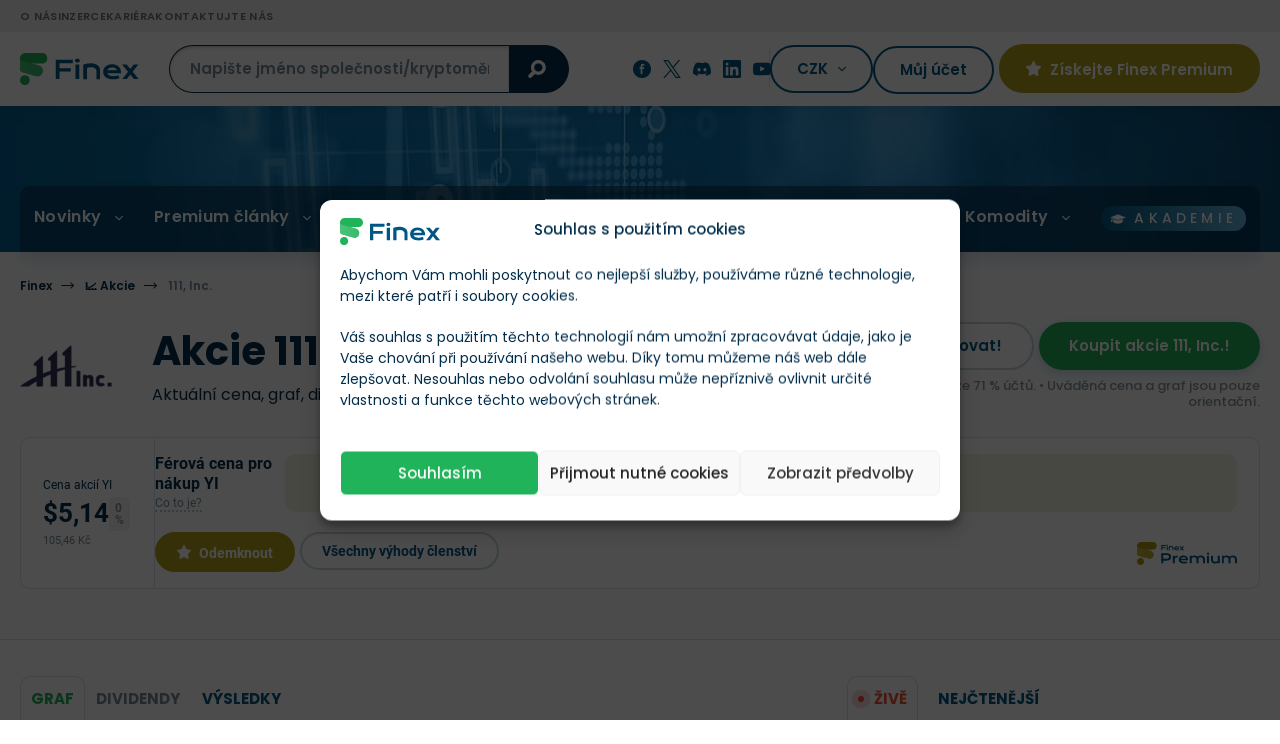

--- FILE ---
content_type: text/html; charset=UTF-8
request_url: https://finex.cz/akcie/111-inc/
body_size: 62966
content:
<!doctype html>
<!--[if lt IE 7]>
<html class="no-js no-svg ie ie6 lt-ie9 lt-ie8 lt-ie7 " lang="cs"> <![endif]-->
<!--[if IE 7]>
<html class="no-js no-svg ie ie7 lt-ie9 lt-ie8 " lang="cs"> <![endif]-->
<!--[if IE 8]>
<html class="no-js no-svg ie ie8 lt-ie9 " lang="cs"> <![endif]-->
<!--[if gt IE 8]><!-->
<html class="no-js no-svg " lang="cs"> <!--<![endif]-->

    <head>
	<meta charset="UTF-8"/>
	<meta http-equiv="X-UA-Compatible" content="IE=edge">
	<meta name="viewport" content="width=device-width, initial-scale=1, maximum-scale=1"/>
	<meta name="format-detection" content="telephone=no"/>
	        <meta name="author" content="Redakce Finex"/>
    			<link rel="preconnect" href="https://cdn.finex.cz" crossorigin>
				<link rel="preload" fetchpriority="high" as="image" href="https://cdn.finex.cz/wp-content/themes/finex-theme/images/header-bg.jpg"
			  type="image/jpeg" media="(min-width: 992px)">
	
	

	

	

    <style>
      /* latin-ext */
      @font-face {
        font-family: 'Lora';
        font-style: normal;
        font-weight: 400;
        font-display: swap;
        src: url('https://cdn.finex.cz/wp-content/themes/finex-theme/fonts/lora-400-latin-ext.woff2') format('woff2');
        unicode-range: U+0100-02AF, U+0304, U+0308, U+0329, U+1E00-1E9F, U+1EF2-1EFF, U+2020, U+20A0-20AB, U+20AD-20CF, U+2113, U+2C60-2C7F, U+A720-A7FF;
      }

      /* latin */
      @font-face {
        font-family: 'Lora';
        font-style: normal;
        font-weight: 400;
        font-display: swap;
        src: url('https://cdn.finex.cz/wp-content/themes/finex-theme/fonts/lora-400-latin.woff2') format('woff2');
        unicode-range: U+0000-00FF, U+0131, U+0152-0153, U+02BB-02BC, U+02C6, U+02DA, U+02DC, U+0304, U+0308, U+0329, U+2000-206F, U+2074, U+20AC, U+2122, U+2191, U+2193, U+2212, U+2215, U+FEFF, U+FFFD;
      }

      /* latin-ext */
      @font-face {
        font-family: 'Lora';
        font-style: normal;
        font-weight: 700;
        font-display: swap;
        src: url('https://cdn.finex.cz/wp-content/themes/finex-theme/fonts/lora-700-latin-ext.woff2') format('woff2');
        unicode-range: U+0100-02AF, U+0304, U+0308, U+0329, U+1E00-1E9F, U+1EF2-1EFF, U+2020, U+20A0-20AB, U+20AD-20CF, U+2113, U+2C60-2C7F, U+A720-A7FF;
      }

      /* latin */
      @font-face {
        font-family: 'Lora';
        font-style: normal;
        font-weight: 700;
        font-display: swap;
        src: url('https://cdn.finex.cz/wp-content/themes/finex-theme/fonts/lora-700-latin.woff2') format('woff2');
        unicode-range: U+0000-00FF, U+0131, U+0152-0153, U+02BB-02BC, U+02C6, U+02DA, U+02DC, U+0304, U+0308, U+0329, U+2000-206F, U+2074, U+20AC, U+2122, U+2191, U+2193, U+2212, U+2215, U+FEFF, U+FFFD;
      }

      /* latin-ext */
      @font-face {
        font-family: 'Poppins';
        font-style: normal;
        font-weight: 300;
        font-display: swap;
        src: url('https://cdn.finex.cz/wp-content/themes/finex-theme/fonts/poppins-300-latin-ext.woff2') format('woff2');
        unicode-range: U+0100-02AF, U+0304, U+0308, U+0329, U+1E00-1E9F, U+1EF2-1EFF, U+2020, U+20A0-20AB, U+20AD-20CF, U+2113, U+2C60-2C7F, U+A720-A7FF;
      }

      /* latin */
      @font-face {
        font-family: 'Poppins';
        font-style: normal;
        font-weight: 300;
        font-display: swap;
        src: url('https://cdn.finex.cz/wp-content/themes/finex-theme/fonts/poppins-300-latin.woff2') format('woff2');
        unicode-range: U+0000-00FF, U+0131, U+0152-0153, U+02BB-02BC, U+02C6, U+02DA, U+02DC, U+0304, U+0308, U+0329, U+2000-206F, U+2074, U+20AC, U+2122, U+2191, U+2193, U+2212, U+2215, U+FEFF, U+FFFD;
      }

      /* latin-ext */
      @font-face {
        font-family: 'Poppins';
        font-style: normal;
        font-weight: 400;
        font-display: swap;
        src: url('https://cdn.finex.cz/wp-content/themes/finex-theme/fonts/poppins-400-latin-ext.woff2') format('woff2');
        unicode-range: U+0100-02AF, U+0304, U+0308, U+0329, U+1E00-1E9F, U+1EF2-1EFF, U+2020, U+20A0-20AB, U+20AD-20CF, U+2113, U+2C60-2C7F, U+A720-A7FF;
      }

      /* latin */
      @font-face {
        font-family: 'Poppins';
        font-style: normal;
        font-weight: 400;
        font-display: swap;
        src: url('https://cdn.finex.cz/wp-content/themes/finex-theme/fonts/poppins-400-latin.woff2') format('woff2');
        unicode-range: U+0000-00FF, U+0131, U+0152-0153, U+02BB-02BC, U+02C6, U+02DA, U+02DC, U+0304, U+0308, U+0329, U+2000-206F, U+2074, U+20AC, U+2122, U+2191, U+2193, U+2212, U+2215, U+FEFF, U+FFFD;
      }

      /* latin-ext */
      @font-face {
        font-family: 'Poppins';
        font-style: normal;
        font-weight: 500;
        font-display: swap;
        src: url('https://cdn.finex.cz/wp-content/themes/finex-theme/fonts/poppins-500-latin-ext.woff2') format('woff2');
        unicode-range: U+0100-02AF, U+0304, U+0308, U+0329, U+1E00-1E9F, U+1EF2-1EFF, U+2020, U+20A0-20AB, U+20AD-20CF, U+2113, U+2C60-2C7F, U+A720-A7FF;
      }

      /* latin */
      @font-face {
        font-family: 'Poppins';
        font-style: normal;
        font-weight: 500;
        font-display: swap;
        src: url('https://cdn.finex.cz/wp-content/themes/finex-theme/fonts/poppins-500-latin.woff2') format('woff2');
        unicode-range: U+0000-00FF, U+0131, U+0152-0153, U+02BB-02BC, U+02C6, U+02DA, U+02DC, U+0304, U+0308, U+0329, U+2000-206F, U+2074, U+20AC, U+2122, U+2191, U+2193, U+2212, U+2215, U+FEFF, U+FFFD;
      }

      /* latin-ext */
      @font-face {
        font-family: 'Poppins';
        font-style: normal;
        font-weight: 600;
        font-display: swap;
        src: url('https://cdn.finex.cz/wp-content/themes/finex-theme/fonts/poppins-600-latin-ext.woff2') format('woff2');
        unicode-range: U+0100-02AF, U+0304, U+0308, U+0329, U+1E00-1E9F, U+1EF2-1EFF, U+2020, U+20A0-20AB, U+20AD-20CF, U+2113, U+2C60-2C7F, U+A720-A7FF;
      }

      /* latin */
      @font-face {
        font-family: 'Poppins';
        font-style: normal;
        font-weight: 600;
        font-display: swap;
        src: url('https://cdn.finex.cz/wp-content/themes/finex-theme/fonts/poppins-600-latin.woff2') format('woff2');
        unicode-range: U+0000-00FF, U+0131, U+0152-0153, U+02BB-02BC, U+02C6, U+02DA, U+02DC, U+0304, U+0308, U+0329, U+2000-206F, U+2074, U+20AC, U+2122, U+2191, U+2193, U+2212, U+2215, U+FEFF, U+FFFD;
      }

      /* latin-ext */
      @font-face {
        font-family: 'Poppins';
        font-style: normal;
        font-weight: 700;
        font-display: swap;
        src: url('https://cdn.finex.cz/wp-content/themes/finex-theme/fonts/poppins-700-latin-ext.woff2') format('woff2');
        unicode-range: U+0100-02AF, U+0304, U+0308, U+0329, U+1E00-1E9F, U+1EF2-1EFF, U+2020, U+20A0-20AB, U+20AD-20CF, U+2113, U+2C60-2C7F, U+A720-A7FF;
      }

      /* latin */
      @font-face {
        font-family: 'Poppins';
        font-style: normal;
        font-weight: 700;
        font-display: swap;
        src: url('https://cdn.finex.cz/wp-content/themes/finex-theme/fonts/poppins-700-latin.woff2') format('woff2');
        unicode-range: U+0000-00FF, U+0131, U+0152-0153, U+02BB-02BC, U+02C6, U+02DA, U+02DC, U+0304, U+0308, U+0329, U+2000-206F, U+2074, U+20AC, U+2122, U+2191, U+2193, U+2212, U+2215, U+FEFF, U+FFFD;
      }

      /* latin-ext */
      @font-face {
        font-family: 'Roboto';
        font-style: normal;
        font-weight: 400;
        font-display: swap;
        src: url('https://cdn.finex.cz/wp-content/themes/finex-theme/fonts/roboto-400-latin-ext.woff2') format('woff2');
        unicode-range: U+0100-02AF, U+0304, U+0308, U+0329, U+1E00-1E9F, U+1EF2-1EFF, U+2020, U+20A0-20AB, U+20AD-20CF, U+2113, U+2C60-2C7F, U+A720-A7FF;
      }

      /* latin */
      @font-face {
        font-family: 'Roboto';
        font-style: normal;
        font-weight: 400;
        font-display: swap;
        src: url('https://cdn.finex.cz/wp-content/themes/finex-theme/fonts/roboto-400-latin.woff2') format('woff2');
        unicode-range: U+0000-00FF, U+0131, U+0152-0153, U+02BB-02BC, U+02C6, U+02DA, U+02DC, U+0304, U+0308, U+0329, U+2000-206F, U+2074, U+20AC, U+2122, U+2191, U+2193, U+2212, U+2215, U+FEFF, U+FFFD;
      }

      /* latin-ext */
      @font-face {
        font-family: 'Roboto';
        font-style: normal;
        font-weight: 500;
        font-display: swap;
        src: url('https://cdn.finex.cz/wp-content/themes/finex-theme/fonts/roboto-500-latin-ext.woff2') format('woff2');
        unicode-range: U+0100-02AF, U+0304, U+0308, U+0329, U+1E00-1E9F, U+1EF2-1EFF, U+2020, U+20A0-20AB, U+20AD-20CF, U+2113, U+2C60-2C7F, U+A720-A7FF;
      }

      /* latin */
      @font-face {
        font-family: 'Roboto';
        font-style: normal;
        font-weight: 500;
        font-display: swap;
        src: url('https://cdn.finex.cz/wp-content/themes/finex-theme/fonts/roboto-500-latin.woff2') format('woff2');
        unicode-range: U+0000-00FF, U+0131, U+0152-0153, U+02BB-02BC, U+02C6, U+02DA, U+02DC, U+0304, U+0308, U+0329, U+2000-206F, U+2074, U+20AC, U+2122, U+2191, U+2193, U+2212, U+2215, U+FEFF, U+FFFD;
      }

      /* latin-ext */
      @font-face {
        font-family: 'Roboto';
        font-style: normal;
        font-weight: 700;
        font-display: swap;
        src: url('https://cdn.finex.cz/wp-content/themes/finex-theme/fonts/roboto-700-latin-ext.woff2') format('woff2');
        unicode-range: U+0100-02AF, U+0304, U+0308, U+0329, U+1E00-1E9F, U+1EF2-1EFF, U+2020, U+20A0-20AB, U+20AD-20CF, U+2113, U+2C60-2C7F, U+A720-A7FF;
      }

      /* latin */
      @font-face {
        font-family: 'Roboto';
        font-style: normal;
        font-weight: 700;
        font-display: swap;
        src: url('https://cdn.finex.cz/wp-content/themes/finex-theme/fonts/roboto-700-latin.woff2') format('woff2');
        unicode-range: U+0000-00FF, U+0131, U+0152-0153, U+02BB-02BC, U+02C6, U+02DA, U+02DC, U+0304, U+0308, U+0329, U+2000-206F, U+2074, U+20AC, U+2122, U+2191, U+2193, U+2212, U+2215, U+FEFF, U+FFFD;
      }

      @font-face {
        font-family: 'icons';
        src: url('https://finex.cz/wp-content/themes/finex-theme/fonts/icons.eot?v=1.1.4');
        src: url('https://finex.cz/wp-content/themes/finex-theme/fonts/icons.woff?v=1.1.4') format('woff'),
        url('https://finex.cz/wp-content/themes/finex-theme/fonts/icons.ttf?v=1.1.4') format('truetype'),
        url('https://cdn.finex.cz/wp-content/themes/finex-theme/fonts/icons.svg?v=1.1.4#icons') format('svg');
        font-weight: normal;
        font-style: normal;
        font-display: block;
      }
    </style>
    <script type="text/javascript">
/* <![CDATA[ */
window.JetpackScriptData = {"site":{"icon":"https://cdn.finex.cz/wp-content/uploads/2023/08/favicon.png","title":"Finex.cz","host":"unknown","is_wpcom_platform":false}};
/* ]]> */
</script>
<meta name='robots' content='index, follow, max-image-preview:large, max-snippet:-1, max-video-preview:-1' />
	<style>img:is([sizes="auto" i], [sizes^="auto," i]) { contain-intrinsic-size: 3000px 1500px }</style>
	
	<!-- This site is optimized with the Yoast SEO plugin v25.5 - https://yoast.com/wordpress/plugins/seo/ -->
	<title>Akcie 111 (YI) ▶️ Aktuální kurz a graf ceny. Kde akcie koupit 2026? &#187; Finex.cz</title>
<link crossorigin data-rocket-preconnect href="https://cdn.finex.cz" rel="preconnect">
<link crossorigin data-rocket-preconnect href="https://scripts.clarity.ms" rel="preconnect">
<link crossorigin data-rocket-preconnect href="https://www.googletagmanager.com" rel="preconnect">
<link crossorigin data-rocket-preconnect href="https://www.clarity.ms" rel="preconnect">
<link crossorigin data-rocket-preconnect href="https://kit.fontawesome.com" rel="preconnect"><link rel="preload" data-rocket-preload as="image" href="https://cdn.finex.cz/wp-content/themes/finex-theme/images/header-bg.jpg" fetchpriority="high">
	<meta name="description" content="Akcie společnosti 111, Inc. ✅ Aktuální cena a graf vývoje ✅ Vyplácí 111, Inc. dividendy v roce 2026? ✅ Kde akcie YI koupit a obchodovat? ✅" />
	<link rel="canonical" href="https://finex.cz/akcie/111-inc/" />
	<meta property="og:locale" content="cs_CZ" />
	<meta property="og:type" content="article" />
	<meta property="og:title" content="Akcie 111 (YI) ▶️ Aktuální kurz a graf ceny. Kde akcie koupit 2026? &#187; Finex.cz" />
	<meta property="og:description" content="Akcie společnosti 111, Inc. ✅ Aktuální cena a graf vývoje ✅ Vyplácí 111, Inc. dividendy v roce 2026? ✅ Kde akcie YI koupit a obchodovat? ✅" />
	<meta property="og:url" content="https://finex.cz/akcie/111-inc/" />
	<meta property="og:site_name" content="Finex.cz" />
	<meta property="article:modified_time" content="2025-07-14T09:27:36+00:00" />
	<meta property="og:image" content="https://cdn.finex.cz/wp-content/uploads/finex-og/stock/88746_square.jpg?t=1752485256" />
	<meta property="og:image:width" content="1280" />
	<meta property="og:image:height" content="1280" />
	<meta property="og:image:type" content="image/jpeg" /><meta property="og:image" content="https://cdn.finex.cz/wp-content/uploads/finex-og/stock/88746.jpg?t=1752485256" />
	<meta property="og:image:width" content="1200" />
	<meta property="og:image:height" content="630" />
	<meta property="og:image:type" content="image/jpeg" />
	<meta name="twitter:card" content="summary_large_image" />
	<meta name="twitter:label1" content="Odhadovaná doba čtení" />
	<meta name="twitter:data1" content="1 minuta" />
	<!-- / Yoast SEO plugin. -->


<link rel='dns-prefetch' href='//kit.fontawesome.com' />

<link data-minify="1" rel='stylesheet' id='wc-blocks-integration-css' href='https://cdn.finex.cz/wp-content/cache/min/1/wp-content/plugins/woocommerce-subscriptions/build/index.css?ver=1760014668' type='text/css' media='all' />
<style id='classic-theme-styles-inline-css' type='text/css'>
/*! This file is auto-generated */
.wp-block-button__link{color:#fff;background-color:#32373c;border-radius:9999px;box-shadow:none;text-decoration:none;padding:calc(.667em + 2px) calc(1.333em + 2px);font-size:1.125em}.wp-block-file__button{background:#32373c;color:#fff;text-decoration:none}
</style>
<style id='global-styles-inline-css' type='text/css'>
:root{--wp--preset--aspect-ratio--square: 1;--wp--preset--aspect-ratio--4-3: 4/3;--wp--preset--aspect-ratio--3-4: 3/4;--wp--preset--aspect-ratio--3-2: 3/2;--wp--preset--aspect-ratio--2-3: 2/3;--wp--preset--aspect-ratio--16-9: 16/9;--wp--preset--aspect-ratio--9-16: 9/16;--wp--preset--color--black: #000000;--wp--preset--color--cyan-bluish-gray: #abb8c3;--wp--preset--color--white: #ffffff;--wp--preset--color--pale-pink: #f78da7;--wp--preset--color--vivid-red: #cf2e2e;--wp--preset--color--luminous-vivid-orange: #ff6900;--wp--preset--color--luminous-vivid-amber: #fcb900;--wp--preset--color--light-green-cyan: #7bdcb5;--wp--preset--color--vivid-green-cyan: #00d084;--wp--preset--color--pale-cyan-blue: #8ed1fc;--wp--preset--color--vivid-cyan-blue: #0693e3;--wp--preset--color--vivid-purple: #9b51e0;--wp--preset--gradient--vivid-cyan-blue-to-vivid-purple: linear-gradient(135deg,rgba(6,147,227,1) 0%,rgb(155,81,224) 100%);--wp--preset--gradient--light-green-cyan-to-vivid-green-cyan: linear-gradient(135deg,rgb(122,220,180) 0%,rgb(0,208,130) 100%);--wp--preset--gradient--luminous-vivid-amber-to-luminous-vivid-orange: linear-gradient(135deg,rgba(252,185,0,1) 0%,rgba(255,105,0,1) 100%);--wp--preset--gradient--luminous-vivid-orange-to-vivid-red: linear-gradient(135deg,rgba(255,105,0,1) 0%,rgb(207,46,46) 100%);--wp--preset--gradient--very-light-gray-to-cyan-bluish-gray: linear-gradient(135deg,rgb(238,238,238) 0%,rgb(169,184,195) 100%);--wp--preset--gradient--cool-to-warm-spectrum: linear-gradient(135deg,rgb(74,234,220) 0%,rgb(151,120,209) 20%,rgb(207,42,186) 40%,rgb(238,44,130) 60%,rgb(251,105,98) 80%,rgb(254,248,76) 100%);--wp--preset--gradient--blush-light-purple: linear-gradient(135deg,rgb(255,206,236) 0%,rgb(152,150,240) 100%);--wp--preset--gradient--blush-bordeaux: linear-gradient(135deg,rgb(254,205,165) 0%,rgb(254,45,45) 50%,rgb(107,0,62) 100%);--wp--preset--gradient--luminous-dusk: linear-gradient(135deg,rgb(255,203,112) 0%,rgb(199,81,192) 50%,rgb(65,88,208) 100%);--wp--preset--gradient--pale-ocean: linear-gradient(135deg,rgb(255,245,203) 0%,rgb(182,227,212) 50%,rgb(51,167,181) 100%);--wp--preset--gradient--electric-grass: linear-gradient(135deg,rgb(202,248,128) 0%,rgb(113,206,126) 100%);--wp--preset--gradient--midnight: linear-gradient(135deg,rgb(2,3,129) 0%,rgb(40,116,252) 100%);--wp--preset--font-size--small: 13px;--wp--preset--font-size--medium: 20px;--wp--preset--font-size--large: 36px;--wp--preset--font-size--x-large: 42px;--wp--preset--spacing--20: 0.44rem;--wp--preset--spacing--30: 0.67rem;--wp--preset--spacing--40: 1rem;--wp--preset--spacing--50: 1.5rem;--wp--preset--spacing--60: 2.25rem;--wp--preset--spacing--70: 3.38rem;--wp--preset--spacing--80: 5.06rem;--wp--preset--shadow--natural: 6px 6px 9px rgba(0, 0, 0, 0.2);--wp--preset--shadow--deep: 12px 12px 50px rgba(0, 0, 0, 0.4);--wp--preset--shadow--sharp: 6px 6px 0px rgba(0, 0, 0, 0.2);--wp--preset--shadow--outlined: 6px 6px 0px -3px rgba(255, 255, 255, 1), 6px 6px rgba(0, 0, 0, 1);--wp--preset--shadow--crisp: 6px 6px 0px rgba(0, 0, 0, 1);}:where(.is-layout-flex){gap: 0.5em;}:where(.is-layout-grid){gap: 0.5em;}body .is-layout-flex{display: flex;}.is-layout-flex{flex-wrap: wrap;align-items: center;}.is-layout-flex > :is(*, div){margin: 0;}body .is-layout-grid{display: grid;}.is-layout-grid > :is(*, div){margin: 0;}:where(.wp-block-columns.is-layout-flex){gap: 2em;}:where(.wp-block-columns.is-layout-grid){gap: 2em;}:where(.wp-block-post-template.is-layout-flex){gap: 1.25em;}:where(.wp-block-post-template.is-layout-grid){gap: 1.25em;}.has-black-color{color: var(--wp--preset--color--black) !important;}.has-cyan-bluish-gray-color{color: var(--wp--preset--color--cyan-bluish-gray) !important;}.has-white-color{color: var(--wp--preset--color--white) !important;}.has-pale-pink-color{color: var(--wp--preset--color--pale-pink) !important;}.has-vivid-red-color{color: var(--wp--preset--color--vivid-red) !important;}.has-luminous-vivid-orange-color{color: var(--wp--preset--color--luminous-vivid-orange) !important;}.has-luminous-vivid-amber-color{color: var(--wp--preset--color--luminous-vivid-amber) !important;}.has-light-green-cyan-color{color: var(--wp--preset--color--light-green-cyan) !important;}.has-vivid-green-cyan-color{color: var(--wp--preset--color--vivid-green-cyan) !important;}.has-pale-cyan-blue-color{color: var(--wp--preset--color--pale-cyan-blue) !important;}.has-vivid-cyan-blue-color{color: var(--wp--preset--color--vivid-cyan-blue) !important;}.has-vivid-purple-color{color: var(--wp--preset--color--vivid-purple) !important;}.has-black-background-color{background-color: var(--wp--preset--color--black) !important;}.has-cyan-bluish-gray-background-color{background-color: var(--wp--preset--color--cyan-bluish-gray) !important;}.has-white-background-color{background-color: var(--wp--preset--color--white) !important;}.has-pale-pink-background-color{background-color: var(--wp--preset--color--pale-pink) !important;}.has-vivid-red-background-color{background-color: var(--wp--preset--color--vivid-red) !important;}.has-luminous-vivid-orange-background-color{background-color: var(--wp--preset--color--luminous-vivid-orange) !important;}.has-luminous-vivid-amber-background-color{background-color: var(--wp--preset--color--luminous-vivid-amber) !important;}.has-light-green-cyan-background-color{background-color: var(--wp--preset--color--light-green-cyan) !important;}.has-vivid-green-cyan-background-color{background-color: var(--wp--preset--color--vivid-green-cyan) !important;}.has-pale-cyan-blue-background-color{background-color: var(--wp--preset--color--pale-cyan-blue) !important;}.has-vivid-cyan-blue-background-color{background-color: var(--wp--preset--color--vivid-cyan-blue) !important;}.has-vivid-purple-background-color{background-color: var(--wp--preset--color--vivid-purple) !important;}.has-black-border-color{border-color: var(--wp--preset--color--black) !important;}.has-cyan-bluish-gray-border-color{border-color: var(--wp--preset--color--cyan-bluish-gray) !important;}.has-white-border-color{border-color: var(--wp--preset--color--white) !important;}.has-pale-pink-border-color{border-color: var(--wp--preset--color--pale-pink) !important;}.has-vivid-red-border-color{border-color: var(--wp--preset--color--vivid-red) !important;}.has-luminous-vivid-orange-border-color{border-color: var(--wp--preset--color--luminous-vivid-orange) !important;}.has-luminous-vivid-amber-border-color{border-color: var(--wp--preset--color--luminous-vivid-amber) !important;}.has-light-green-cyan-border-color{border-color: var(--wp--preset--color--light-green-cyan) !important;}.has-vivid-green-cyan-border-color{border-color: var(--wp--preset--color--vivid-green-cyan) !important;}.has-pale-cyan-blue-border-color{border-color: var(--wp--preset--color--pale-cyan-blue) !important;}.has-vivid-cyan-blue-border-color{border-color: var(--wp--preset--color--vivid-cyan-blue) !important;}.has-vivid-purple-border-color{border-color: var(--wp--preset--color--vivid-purple) !important;}.has-vivid-cyan-blue-to-vivid-purple-gradient-background{background: var(--wp--preset--gradient--vivid-cyan-blue-to-vivid-purple) !important;}.has-light-green-cyan-to-vivid-green-cyan-gradient-background{background: var(--wp--preset--gradient--light-green-cyan-to-vivid-green-cyan) !important;}.has-luminous-vivid-amber-to-luminous-vivid-orange-gradient-background{background: var(--wp--preset--gradient--luminous-vivid-amber-to-luminous-vivid-orange) !important;}.has-luminous-vivid-orange-to-vivid-red-gradient-background{background: var(--wp--preset--gradient--luminous-vivid-orange-to-vivid-red) !important;}.has-very-light-gray-to-cyan-bluish-gray-gradient-background{background: var(--wp--preset--gradient--very-light-gray-to-cyan-bluish-gray) !important;}.has-cool-to-warm-spectrum-gradient-background{background: var(--wp--preset--gradient--cool-to-warm-spectrum) !important;}.has-blush-light-purple-gradient-background{background: var(--wp--preset--gradient--blush-light-purple) !important;}.has-blush-bordeaux-gradient-background{background: var(--wp--preset--gradient--blush-bordeaux) !important;}.has-luminous-dusk-gradient-background{background: var(--wp--preset--gradient--luminous-dusk) !important;}.has-pale-ocean-gradient-background{background: var(--wp--preset--gradient--pale-ocean) !important;}.has-electric-grass-gradient-background{background: var(--wp--preset--gradient--electric-grass) !important;}.has-midnight-gradient-background{background: var(--wp--preset--gradient--midnight) !important;}.has-small-font-size{font-size: var(--wp--preset--font-size--small) !important;}.has-medium-font-size{font-size: var(--wp--preset--font-size--medium) !important;}.has-large-font-size{font-size: var(--wp--preset--font-size--large) !important;}.has-x-large-font-size{font-size: var(--wp--preset--font-size--x-large) !important;}
:where(.wp-block-post-template.is-layout-flex){gap: 1.25em;}:where(.wp-block-post-template.is-layout-grid){gap: 1.25em;}
:where(.wp-block-columns.is-layout-flex){gap: 2em;}:where(.wp-block-columns.is-layout-grid){gap: 2em;}
:root :where(.wp-block-pullquote){font-size: 1.5em;line-height: 1.6;}
</style>
<link data-minify="1" rel='stylesheet' id='woocommerce-layout-css' href='https://cdn.finex.cz/wp-content/cache/min/1/wp-content/plugins/woocommerce/assets/css/woocommerce-layout.css?ver=1760014668' type='text/css' media='all' />
<link data-minify="1" rel='stylesheet' id='woocommerce-smallscreen-css' href='https://cdn.finex.cz/wp-content/cache/min/1/wp-content/plugins/woocommerce/assets/css/woocommerce-smallscreen.css?ver=1760014668' type='text/css' media='only screen and (max-width: 768px)' />
<link data-minify="1" rel='stylesheet' id='woocommerce-general-css' href='https://cdn.finex.cz/wp-content/cache/min/1/wp-content/plugins/woocommerce/assets/css/woocommerce.css?ver=1760014668' type='text/css' media='all' />
<style id='woocommerce-inline-inline-css' type='text/css'>
.woocommerce form .form-row .required { visibility: visible; }
</style>
<link rel='stylesheet' id='cmplz-general-css' href='https://cdn.finex.cz/wp-content/plugins/complianz-gdpr-premium/assets/css/cookieblocker.min.css?ver=1737739999' type='text/css' media='all' />
<link data-minify="1" rel='stylesheet' id='brands-styles-css' href='https://cdn.finex.cz/wp-content/cache/min/1/wp-content/plugins/woocommerce/assets/css/brands.css?ver=1760014668' type='text/css' media='all' />
<link rel='stylesheet' id='finex-style-css' href='https://cdn.finex.cz/wp-content/themes/finex-theme/dist/css/frontend.min.css?ver=4.4.114' type='text/css' media='all' />
<style id='rocket-lazyload-inline-css' type='text/css'>
.rll-youtube-player{position:relative;padding-bottom:56.23%;height:0;overflow:hidden;max-width:100%;}.rll-youtube-player:focus-within{outline: 2px solid currentColor;outline-offset: 5px;}.rll-youtube-player iframe{position:absolute;top:0;left:0;width:100%;height:100%;z-index:100;background:0 0}.rll-youtube-player img{bottom:0;display:block;left:0;margin:auto;max-width:100%;width:100%;position:absolute;right:0;top:0;border:none;height:auto;-webkit-transition:.4s all;-moz-transition:.4s all;transition:.4s all}.rll-youtube-player img:hover{-webkit-filter:brightness(75%)}.rll-youtube-player .play{height:100%;width:100%;left:0;top:0;position:absolute;background:url(https://cdn.finex.cz/wp-content/plugins/wp-rocket/assets/img/youtube.png) no-repeat center;background-color: transparent !important;cursor:pointer;border:none;}.wp-embed-responsive .wp-has-aspect-ratio .rll-youtube-player{position:absolute;padding-bottom:0;width:100%;height:100%;top:0;bottom:0;left:0;right:0}
</style>
<script type="text/javascript" id="post-views-counter-frontend-js-before">
/* <![CDATA[ */
var pvcArgsFrontend = {"mode":"js","postID":88746,"requestURL":"https:\/\/finex.cz\/wp-admin\/admin-ajax.php","nonce":"9d827b600f","dataStorage":"cookies","multisite":false,"path":"\/","domain":""};
/* ]]> */
</script>
<script type="text/javascript" src="https://cdn.finex.cz/wp-content/plugins/post-views-counter/js/frontend.min.js?ver=1.5.5" id="post-views-counter-frontend-js" data-rocket-defer defer></script>
<script type="text/javascript" src="https://cdn.finex.cz/wp-includes/js/jquery/jquery.min.js?ver=3.7.1" id="jquery-core-js"></script>
<script type="text/javascript" src="https://cdn.finex.cz/wp-content/plugins/woocommerce/assets/js/jquery-blockui/jquery.blockUI.min.js?ver=2.7.0-wc.10.0.5" id="jquery-blockui-js" defer="defer" data-wp-strategy="defer"></script>
<script type="text/javascript" id="wc-add-to-cart-js-extra">
/* <![CDATA[ */
var wc_add_to_cart_params = {"ajax_url":"\/wp-admin\/admin-ajax.php","wc_ajax_url":"\/?wc-ajax=%%endpoint%%","i18n_view_cart":"Zobrazit ko\u0161\u00edk","cart_url":"https:\/\/finex.cz","is_cart":"","cart_redirect_after_add":"no"};
/* ]]> */
</script>
<script type="text/javascript" src="https://cdn.finex.cz/wp-content/plugins/woocommerce/assets/js/frontend/add-to-cart.min.js?ver=10.0.5" id="wc-add-to-cart-js" defer="defer" data-wp-strategy="defer"></script>
<script type="text/javascript" src="https://cdn.finex.cz/wp-content/plugins/woocommerce/assets/js/js-cookie/js.cookie.min.js?ver=2.1.4-wc.10.0.5" id="js-cookie-js" defer="defer" data-wp-strategy="defer"></script>
<script type="text/javascript" id="woocommerce-js-extra">
/* <![CDATA[ */
var woocommerce_params = {"ajax_url":"\/wp-admin\/admin-ajax.php","wc_ajax_url":"\/?wc-ajax=%%endpoint%%","i18n_password_show":"Show password","i18n_password_hide":"Hide password"};
/* ]]> */
</script>
<script type="text/javascript" src="https://cdn.finex.cz/wp-content/plugins/woocommerce/assets/js/frontend/woocommerce.min.js?ver=10.0.5" id="woocommerce-js" defer="defer" data-wp-strategy="defer"></script>

<!-- This site is using AdRotate Professional v6.12.3 to display their advertisements - https://ajdg.solutions/ -->
<!-- AdRotate CSS -->
<style type="text/css" media="screen">
	.g { margin:0px; padding:0px; overflow:hidden; line-height:1; zoom:1; }
	.g img { height:auto; }
	.g-col { position:relative; float:left; }
	.g-col:first-child { margin-left: 0; }
	.g-col:last-child { margin-right: 0; }
	.woocommerce-page .g, .bbpress-wrapper .g { margin: 20px auto; clear:both; }
	.g-1 {  margin: 0 auto; }
	.g-4 { width:100%; max-width:800px; height:100%; max-height:90px; margin: 0 auto; }
	@media only screen and (max-width: 480px) {
		.g-col, .g-dyn, .g-single { width:100%; margin-left:0; margin-right:0; }
		.woocommerce-page .g, .bbpress-wrapper .g { margin: 10px auto; }
	}
</style>
<!-- /AdRotate CSS -->

			<style>.cmplz-hidden {
					display: none !important;
				}</style>	<noscript><style>.woocommerce-product-gallery{ opacity: 1 !important; }</style></noscript>
	<link rel="icon" href="https://cdn.finex.cz/wp-content/uploads/2023/08/favicon-150x150.png" sizes="32x32" />
<link rel="icon" href="https://cdn.finex.cz/wp-content/uploads/2023/08/favicon-225x225.png" sizes="192x192" />
<link rel="apple-touch-icon" href="https://cdn.finex.cz/wp-content/uploads/2023/08/favicon-225x225.png" />
<meta name="msapplication-TileImage" content="https://cdn.finex.cz/wp-content/uploads/2023/08/favicon-400x400.png" />
<noscript><style id="rocket-lazyload-nojs-css">.rll-youtube-player, [data-lazy-src]{display:none !important;}</style></noscript>
									
			<link rel="alternate" hreflang="cs" href="https://finex.cz/akcie/111-inc/"/>
				<script type="application/ld+json">{"@context":"http:\/\/schema.org","@type":"WebSite","url":"https:\/\/finex.cz","name":"Finex.cz","description":"Pom\u00e1h\u00e1me d\u011blat chytr\u00e1 finan\u010dn\u00ed rozhodnut\u00ed","author":{"@type":"Organization","name":"Finex.cz","legalName":"FINEX MEDIA s.r.o.","url":"https:\/\/finex.cz","logo":"https:\/\/cdn.finex.cz\/wp-content\/uploads\/2023\/08\/01-color.svg","foundingDate":"2014-07-09T13:06:00+0000","sameAs":["https:\/\/www.facebook.com\/finexcz","https:\/\/twitter.com\/finexcz","https:\/\/finex.cz\/o\/finex-cz-discord\/","https:\/\/www.youtube.com\/@finexcz","https:\/\/linkedin.com\/company\/finexcz\/"],"brand":[{"@type":"Brand","name":"finlio.pl","url":"https:\/\/finlio.pl"},{"@type":"Brand","name":"finex.cz","url":"https:\/\/finex.cz"}]},"publisher":{"@type":"Organization","name":"FINEX MEDIA s.r.o."},"potentialAction":{"@type":"SearchAction","target":{"@type":"EntryPoint","urlTemplate":"https:\/\/finex.cz?s={search_term_string}"},"query-input":{"@type":"PropertyValueSpecification","valueRequired":"http:\/\/schema.org\/True","valueName":"search_term_string"}}}</script>
<style id="rocket-lazyrender-inline-css">[data-wpr-lazyrender] {content-visibility: auto;}</style><meta name="generator" content="WP Rocket 3.19.1.2" data-wpr-features="wpr_defer_js wpr_lazyload_iframes wpr_preconnect_external_domains wpr_automatic_lazy_rendering wpr_oci wpr_minify_css wpr_preload_links" /></head>






<body data-cmplz=1 class="wp-singular stock-template-default single single-stock postid-88746 wp-custom-logo wp-embed-responsive wp-theme-finex-theme wp-child-theme-finex-theme-child theme-finex-theme woocommerce-no-js ">

<svg style="position:absolute"><symbol viewBox="0 0 18 18" id="icon--btn-facebook" xmlns="http://www.w3.org/2000/svg"><path data-name="facebook (3)" d="M18 9a9 9 0 1 0-9 9h.158v-7H7.225V8.74h1.933V7.08a2.708 2.708 0 0 1 2.89-2.971 15.707 15.707 0 0 1 1.733.088v2.012H12.6c-.932 0-1.114.443-1.114 1.093v1.434h2.232l-.292 2.254h-1.94v6.662A9 9 0 0 0 18 9Z" fill="#4267b2"/></symbol><symbol viewBox="0 0 18 18" id="icon--btn-google" xmlns="http://www.w3.org/2000/svg"><path data-name="Path 1160" d="M17.32 7.435H9.978a.587.587 0 0 0-.587.587v2.345a.587.587 0 0 0 .587.587h4.135a5.52 5.52 0 0 1-2.376 2.784L13.5 16.79A8.825 8.825 0 0 0 18 9.072a5.948 5.948 0 0 0-.1-1.153.59.59 0 0 0-.58-.484Z" fill="#167ee6"/><path data-name="Path 1161" d="M8.999 14.478a5.477 5.477 0 0 1-4.738-2.741l-3.052 1.759a8.993 8.993 0 0 0 12.29 3.3l-1.763-3.052a5.437 5.437 0 0 1-2.737.734Z" fill="#12b347"/><path data-name="Path 1162" d="m13.5 16.794-1.763-3.052a5.438 5.438 0 0 1-2.737.74v3.522a8.985 8.985 0 0 0 4.5-1.21Z" fill="#0f993e"/><path data-name="Path 1163" d="M3.522 9a5.438 5.438 0 0 1 .74-2.737L1.21 4.504a8.959 8.959 0 0 0 0 8.992l3.052-1.759A5.438 5.438 0 0 1 3.522 9Z" fill="#ffd500"/><path data-name="Path 1164" d="M8.999 3.522a5.453 5.453 0 0 1 3.479 1.248.585.585 0 0 0 .787-.035l1.662-1.662a.591.591 0 0 0-.034-.865A8.98 8.98 0 0 0 1.21 4.5l3.052 1.759a5.477 5.477 0 0 1 4.737-2.737Z" fill="#ff4b26"/><path data-name="Path 1165" d="M12.478 4.77a.585.585 0 0 0 .787-.035l1.662-1.662a.591.591 0 0 0-.034-.865A8.973 8.973 0 0 0 9 0v3.522a5.453 5.453 0 0 1 3.478 1.248Z" fill="#d93f21"/></symbol><symbol viewBox="0 0 18 18.876" id="icon--btn-seznam" xmlns="http://www.w3.org/2000/svg"><path data-name="Path 1166" d="M9.146 1.025c-.536.086-1.051.193-1.566.3-.343.064-.686.15-1.03.236-.322.086-.644.15-.944.257-.3.086-.6.193-.88.3a5.788 5.788 0 0 0-1.566.922 3.994 3.994 0 0 0-.772.815 6.876 6.876 0 0 0-.408.665 1.505 1.505 0 0 0-.193.751 2.547 2.547 0 0 0 1.03 1.866 5.494 5.494 0 0 0 .558.429A14.27 14.27 0 0 0 5.22 8.639q1 .483 2 .9c.644.279 1.287.493 1.952.729.193.064.386.129.558.193.6.193 1.2.386 1.8.6a11.9 11.9 0 0 1 1.116.429 5.6 5.6 0 0 1 1.116.6 1.852 1.852 0 0 1 .558.6 1.478 1.478 0 0 1 .236.772 1.38 1.38 0 0 1-.215.751 3.624 3.624 0 0 1-1.63 1.244 26.114 26.114 0 0 1-2.832 1.008c-.558.172-1.094.322-1.652.472l-1.673.451q-.837.225-1.673.386c-.322.064-.644.129-.965.215l-.579.129c-.408.086-.794.172-1.2.257-.451.107-.922.193-1.373.3-.129.021-.257.064-.408.086-.129.021-.558.129-.236.107.451-.021 1.695-.129 4.312-.493.944-.15 1.909-.3 2.853-.451q1.77-.29 3.54-.708c.343-.086.665-.172 1.008-.257l.644-.193c.922-.279 2.4-.794 2.746-.944 1.33-.579 2.167-1.03 2.6-2.081a2.526 2.526 0 0 0 .172-1.2 2.675 2.675 0 0 0-.365-1.051 4.94 4.94 0 0 0-.686-.815 7.448 7.448 0 0 0-1.609-1.116 5.157 5.157 0 0 0-.493-.236 8.524 8.524 0 0 0-.644-.279c-.3-.129-.6-.236-.922-.343-.794-.279-1.609-.515-2.424-.794-.451-.15-.9-.322-1.352-.493-.193-.086-.365-.172-.558-.257a5.778 5.778 0 0 1-.622-.343c-.257-.15-.665-.408-.558-.772.086-.257.365-.365.579-.451a3.668 3.668 0 0 1 .644-.193c.665-.172 1.352-.279 2.017-.429.193-.043.386-.086.6-.129a12.908 12.908 0 0 0 1.566-.408c.429-.172.987-.451 1.137-.9a2.354 2.354 0 0 0-.408-2.017c-.129-.215-.279-.408-.408-.622-.193-.279-.408-.536-.622-.794-.086-.129-.215-.107-.322-.086a10.072 10.072 0 0 1-3.389 1.008" fill="#d50911" fill-rule="evenodd"/></symbol><symbol viewBox="0 0 640 480" id="icon--flags:cz" xmlns="http://www.w3.org/2000/svg"><path fill="#fff" d="M0 0h640v240H0z"/><path fill="#d7141a" d="M0 240h640v240H0z"/><path fill="#11457e" d="M360 240 0 0v480z"/></symbol><symbol viewBox="0 0 640 480" id="icon--flags:pl" xmlns="http://www.w3.org/2000/svg"><g fill-rule="evenodd"><path fill="#fff" d="M640 480H0V0h640z"/><path fill="#dc143c" d="M640 480H0V240h640z"/></g></symbol><symbol viewBox="0 0 62 62" id="icon--format-banner" xmlns="http://www.w3.org/2000/svg"><g data-name="Group 529"><g data-name="newspaper (1)" fill="#fff"><path data-name="Path 1346" d="M51.1 0H0v54.734A7.274 7.274 0 0 0 7.266 62h47.47A7.273 7.273 0 0 0 62 54.734v-25.55H51.1ZM7.266 58.367a3.637 3.637 0 0 1-3.633-3.633V3.633h43.836v51.1a7.22 7.22 0 0 0 .977 3.633Zm51.1-25.551v21.918a3.633 3.633 0 0 1-7.266 0V32.816Zm0 0"/><path data-name="Path 1347" d="M7.266 21.918h36.57V7.266H7.266Zm3.633-11.02h29.3v7.388h-29.3Zm0 0"/><path data-name="Path 1348" d="M7.266 25.551h18.285v3.633H7.266Zm0 0"/><path data-name="Path 1349" d="M29.184 25.551h14.652v3.633H29.184Zm0 0"/><path data-name="Path 1350" d="M7.266 32.816h18.285v3.633H7.266Zm0 0"/><path data-name="Path 1351" d="M29.184 32.816h14.652v3.633H29.184Zm0 0"/><path data-name="Path 1352" d="M7.266 40.082h18.285v3.633H7.266Zm0 0"/><path data-name="Path 1353" d="M7.266 47.348h18.285v3.633H7.266Zm0 0"/><path data-name="Path 1354" d="M29.184 50.982h14.652v-10.9H29.184Zm3.633-7.266h7.387v3.633h-7.387Zm0 0"/></g><path data-name="Rectangle 3198" fill="#20b359" d="M7 7h37v15H7z"/><path data-name="Rectangle 3199" fill="#20b359" d="M29 40h15v11H29z"/></g></symbol><symbol viewBox="0 0 62 62" id="icon--format-newsletter" xmlns="http://www.w3.org/2000/svg"><g data-name="Group 529"><path data-name="Path 1358" d="M11 0h40l-1.17 31.392-19.248 12.627-16.549-12.627Z" fill="#20b359"/><g fill="#fff"><path data-name="Path 1355" d="M50.98 14.767V0H11.02v14.767L0 22.941V62h62V22.941Zm6.161 9.093-6.161 4.6v-9.169ZM47.348 3.633v27.542L31 43.385l-16.348-12.21V3.633ZM11.02 28.462l-6.161-4.6 6.161-4.57ZM3.633 58.367V27.479L31 47.919l27.367-20.44v30.888Z"/><path data-name="Path 1356" d="m25.685 33.612 3.373-1.349-2.636-6.591h4.583a5.455 5.455 0 0 1 5.449 5.449h3.631v-9.082h3.633v-3.633h-3.633V9.324h-3.633a5.455 5.455 0 0 1-5.449 5.449H18.285v10.9h4.219Zm10.769-17.027v7.274a9.036 9.036 0 0 0-5.449-1.821h-1.82v-3.632h1.816a9.037 9.037 0 0 0 5.448-1.821Zm-14.531 1.821h3.633v3.633h-3.633Z"/><path data-name="Path 1357" d="M7.387 51.102h10.9v3.633h-10.9Z"/></g></g></symbol><symbol viewBox="0 0 62 62" id="icon--format-post" xmlns="http://www.w3.org/2000/svg"><g data-name="Group 529"><path data-name="Rectangle 3193" fill="#20b359" d="M7 32h19v5H7z"/><path data-name="Rectangle 3194" fill="#20b359" d="M7 39h19v5H7z"/><path data-name="Rectangle 3195" fill="#20b359" d="M7 25h19v5H7z"/><path data-name="Rectangle 3196" fill="#20b359" d="M29 25h15v5H29z"/><path data-name="Rectangle 3197" fill="#20b359" d="M7 46h19v5H7z"/><path data-name="Rectangle 3202" fill="#20b359" d="M2 3h47v56H2z"/><g data-name="newspaper (1)" fill="#fff"><path data-name="Path 1346" d="M51.1 0H0v54.734A7.274 7.274 0 0 0 7.266 62h47.47A7.273 7.273 0 0 0 62 54.734v-25.55H51.1ZM7.266 58.367a3.637 3.637 0 0 1-3.633-3.633V3.633h43.836v51.1a7.22 7.22 0 0 0 .977 3.633Zm51.1-25.551v21.918a3.633 3.633 0 0 1-7.266 0V32.816Zm0 0"/><path data-name="Path 1347" d="M7.266 21.918h36.57V7.266H7.266Zm3.633-11.02h29.3v7.388h-29.3Zm0 0"/><path data-name="Path 1348" d="M7.266 25.551h18.285v3.633H7.266Zm0 0"/><path data-name="Path 1349" d="M29.184 25.551h14.652v3.633H29.184Zm0 0"/><path data-name="Path 1350" d="M7.266 32.816h18.285v3.633H7.266Zm0 0"/><path data-name="Path 1351" d="M29.184 32.816h14.652v3.633H29.184Zm0 0"/><path data-name="Path 1352" d="M7.266 40.082h18.285v3.633H7.266Zm0 0"/><path data-name="Path 1353" d="M7.266 47.348h18.285v3.633H7.266Zm0 0"/><path data-name="Path 1354" d="M29.184 50.982h14.652v-10.9H29.184Zm3.633-7.266h7.387v3.633h-7.387Zm0 0"/></g></g></symbol><symbol viewBox="0 0 64 42.667" id="icon--format-ranking" xmlns="http://www.w3.org/2000/svg"><g data-name="Group 529"><path data-name="Rectangle 3200" fill="#20b359" d="M21 2.334h21v37H21z"/><g data-name="Layer 2"><path data-name="Path 1359" d="M58.645 14.933H44.1V5.355A5.376 5.376 0 0 0 38.72 0H25.28a5.376 5.376 0 0 0-5.38 5.355v18.112H5.355A5.376 5.376 0 0 0 0 28.821v8.939a4.907 4.907 0 0 0 4.907 4.907h54.186A4.907 4.907 0 0 0 64 37.76V20.288a5.376 5.376 0 0 0-5.355-5.355ZM19.9 38.4H4.971a.661.661 0 0 1-.64-.64v-8.939a1.088 1.088 0 0 1 1.024-1.088H19.9Zm19.925 0H24.171V5.355a1.088 1.088 0 0 1 1.109-1.088h13.44a1.088 1.088 0 0 1 1.109 1.088Zm19.9-.64a.661.661 0 0 1-.64.64H44.16V19.2h14.549a1.088 1.088 0 0 1 1.091 1.088Z" fill="#fff"/></g></g></symbol><symbol viewBox="0 0 63.727 64" id="icon--format-thumb" xmlns="http://www.w3.org/2000/svg"><g data-name="Group 529"><path data-name="Rectangle 3201" fill="#20b359" d="M4.363 23h11v37h-11z"/><path data-name="like (12)" d="M53.335 23.512h-12.28l2.775-12.5a8.228 8.228 0 0 0-3.089-8.354l-1.915-1.433a6.089 6.089 0 0 0-8.941 1.829A151.952 151.952 0 0 1 17.012 22.71a2.286 2.286 0 0 0-2.057-1.31H2.286A2.286 2.286 0 0 0 0 23.686v35.915a2.286 2.286 0 0 0 2.286 2.286h12.676a2.258 2.258 0 0 0 2.224-1.975 12.672 12.672 0 0 0 9.279 4.089h12.548a12.587 12.587 0 0 0 10.5-5.618l12.471-18.714a10.4 10.4 0 0 0-8.649-16.157Zm-40.659 33.8H4.571V25.969h8.1Zm45.5-20.18-12.47 18.715a8.029 8.029 0 0 1-6.692 3.582H26.465a8.082 8.082 0 0 1-6.436-3.218l-2.782-3.71V29.03c4.775-4.03 11.572-14.934 16.6-23.7a1.488 1.488 0 0 1 1.009-.729 1.525 1.525 0 0 1 1.23.274l1.908 1.436a3.657 3.657 0 0 1 1.371 3.712l-3.387 15.278a2.286 2.286 0 0 0 2.231 2.782h15.132a5.826 5.826 0 0 1 4.846 9.053Z" fill="#fff"/></g></symbol><symbol viewBox="0 0 62 62" id="icon--format-video" xmlns="http://www.w3.org/2000/svg"><g data-name="Group 529"><path data-name="Rectangle 3191" fill="#20b359" d="M4.332 18.5h53v30h-53z"/><path d="M3.098.004a3.113 3.113 0 0 0-3.1 3.1v9.3h62v-9.3a3.111 3.111 0 0 0-3.1-3.1Zm4.133 4.135a3.1 3.1 0 1 1-3.1 3.1 3.118 3.118 0 0 1 3.1-3.104Zm8.269 0a3.1 3.1 0 1 1-3.1 3.1 3.111 3.111 0 0 1 3.1-3.104Zm8.269 0a3.1 3.1 0 1 1-3.1 3.1 3.111 3.111 0 0 1 3.102-3.104Zm12.345 0h20.723a1.033 1.033 0 0 1 1.029 1.029v4.133a1.035 1.035 0 0 1-1.029 1.039H36.165a1.035 1.035 0 0 1-1.029-1.039V5.168a1.037 1.037 0 0 1 .979-1.029ZM0 14.467v44.437a3.111 3.111 0 0 0 3.1 3.1h55.804a3.109 3.109 0 0 0 3.1-3.1V14.467Zm7.235 4.137h47.53a1.034 1.034 0 0 1 1.037 1.029v26.871a1.033 1.033 0 0 1-1.037 1.029H7.235a1.033 1.033 0 0 1-1.037-1.029V19.629a1.034 1.034 0 0 1 1.037-1.025Zm19.649 8.285a1.1 1.1 0 0 0-1.054 1.013v10.337a1.034 1.034 0 0 0 1.58.876l8.269-5.171a1.034 1.034 0 0 0 0-1.748l-8.269-5.171a.909.909 0 0 0-.527-.137Zm-9.336 22.7a1.034 1.034 0 0 1 1.051 1.043v1.039h36.166a1.034 1.034 0 1 1 0 2.067H18.6v1.029a1.034 1.034 0 1 1-2.067 0v-1.029h-9.3a1.034 1.034 0 1 1-.054-2.067h9.352v-1.039a1.033 1.033 0 0 1 1.015-1.043Z" fill="#fff"/></g></symbol><symbol viewBox="0 0 33.307 34" id="icon--money" xmlns="http://www.w3.org/2000/svg"><defs><linearGradient id="ja" x1=".5" y1=".021" x2=".5" y2="1.317" gradientUnits="objectBoundingBox"><stop offset="0" stop-color="#e4f2ff"/><stop offset="1" stop-color="#b2cbff"/></linearGradient><linearGradient id="ji" x1=".5" y1=".039" x2=".5" y2="2.22" gradientUnits="objectBoundingBox"><stop offset="0" stop-color="#3f3ced" stop-opacity="0"/><stop offset=".28" stop-color="#3c3de4" stop-opacity=".278"/><stop offset=".73" stop-color="#3541cc" stop-opacity=".729"/><stop offset="1" stop-color="#2f43bb"/></linearGradient><linearGradient id="jb" x1=".484" y1=".304" x2=".37" y2="-1.119" gradientUnits="objectBoundingBox"><stop offset="0" stop-color="#fff" stop-opacity="0"/><stop offset="1" stop-color="#fff"/></linearGradient><linearGradient id="jj" y1=".021" y2="1.317" xlink:href="#ja"/><linearGradient id="jk" x1=".484" y1=".304" x2=".37" y2="-1.119" xlink:href="#jb"/><linearGradient id="jc" x1=".505" y1=".338" x2=".433" y2="2.582" gradientUnits="objectBoundingBox"><stop offset="0" stop-color="#005a01" stop-opacity="0"/><stop offset="1" stop-color="#005a01"/></linearGradient><linearGradient id="jl" x1=".501" y1=".502" x2=".821" y2="1.724" xlink:href="#jc"/><linearGradient id="jm" x1=".489" y1=".642" x2=".372" y2="2.146" xlink:href="#jc"/><linearGradient id="je" x1=".418" y1=".466" x2="-.17" y2="-.559" gradientUnits="objectBoundingBox"><stop offset="0" stop-color="#91f27f" stop-opacity="0"/><stop offset="1" stop-color="#ffed82"/></linearGradient><linearGradient id="jn" x1=".753" y1=".658" x2="-.32" y2=".144" xlink:href="#jc"/><linearGradient id="jf" x1=".254" y1=".361" x2="1.429" y2=".967" gradientUnits="objectBoundingBox"><stop offset="0" stop-color="#ffc738"/><stop offset=".188" stop-color="#fdbf3c"/><stop offset=".484" stop-color="#f7a848"/><stop offset=".849" stop-color="#ed835b"/><stop offset="1" stop-color="#e97264"/></linearGradient><linearGradient id="jo" x1=".375" y1="-.16" x2=".741" y2="1.019" xlink:href="#jd"/><linearGradient id="jp" x1=".485" y1=".462" x2="1.968" y2="1.629" xlink:href="#jc"/><linearGradient id="jq" x1=".492" y1=".156" x2=".519" y2="1.639" xlink:href="#jc"/><linearGradient id="jr" x1=".334" y1=".5" x2="-.74" y2=".474" xlink:href="#je"/><linearGradient id="js" x1=".5" y1=".172" x2=".5" y2="1.155" xlink:href="#jf"/><linearGradient id="jt" x1=".66" y1=".518" x2=".286" y2=".477" xlink:href="#jc"/><linearGradient id="jg" x1=".5" y1=".021" x2=".5" y2="1.317" gradientUnits="objectBoundingBox"><stop offset="0" stop-color="#ffd945"/><stop offset=".304" stop-color="#ffcd3e"/><stop offset=".856" stop-color="#ffad2b"/><stop offset="1" stop-color="#ffa325"/></linearGradient><linearGradient id="ju" x1=".5" y1=".039" x2=".5" y2="2.22" gradientUnits="objectBoundingBox"><stop offset="0" stop-color="#e87264" stop-opacity="0"/><stop offset="1" stop-color="#ff7044"/></linearGradient><linearGradient id="jh" x1=".484" y1=".304" x2=".37" y2="-1.119" gradientUnits="objectBoundingBox"><stop offset="0" stop-color="#ffd945" stop-opacity="0"/><stop offset="1" stop-color="#fbed21"/></linearGradient><linearGradient id="jv" y1=".021" y2="1.317" xlink:href="#jg"/><linearGradient id="jw" x1=".484" y1=".304" x2=".37" y2="-1.119" xlink:href="#jh"/><linearGradient id="jx" x1=".334" y1=".268" x2=".864" y2=".97" xlink:href="#jg"/><linearGradient id="jy" x1=".329" y1=".26" x2=".859" y2=".961" xlink:href="#jg"/><linearGradient id="jz" x1=".33" y1=".252" x2=".86" y2=".953" xlink:href="#jg"/><radialGradient id="jd" cx=".35" cy=".274" r=".824" gradientTransform="matrix(1.024 0 0 1 -.012 0)" gradientUnits="objectBoundingBox"><stop offset="0" stop-color="#4ab272"/><stop offset=".339" stop-color="#47b071"/><stop offset=".55" stop-color="#3fa870"/><stop offset=".727" stop-color="#309b6d"/><stop offset=".884" stop-color="#1c8869"/><stop offset="1" stop-color="#077565"/></radialGradient></defs><g data-name="money-bag (2)" transform="translate(-5.197 .001)"><path data-name="Path 1378" d="M347.786 390.362h-10.465a.362.362 0 0 1-.362-.362v-1.676a.362.362 0 0 1 .362-.362h10.465a.362.362 0 0 1 .362.362V390a.362.362 0 0 1-.362.362Z" transform="translate(-309.645 -362.099)" fill="url(#ja)"/><path data-name="Path 1379" d="M365.724 390.362h-7.808a.315.315 0 0 1-.315-.315v-1.771a.314.314 0 0 1 .315-.315h7.808a.315.315 0 0 1 .315.315v1.771a.315.315 0 0 1-.315.315Z" transform="translate(-328.91 -362.099)" fill="url(#ji)"/><path data-name="Path 1380" d="M400.748 390.362h-2.688a.19.19 0 0 1-.19-.19v-2.021a.19.19 0 0 1 .19-.19h2.689a.19.19 0 0 1 .19.19v2.021a.19.19 0 0 1-.191.19Z" transform="translate(-366.495 -362.099)" fill="url(#ji)"/><path data-name="Path 1381" d="M342.059 392.342a.362.362 0 0 0-.362.362v1.676a.361.361 0 0 0 .007.068H352.209a.362.362 0 0 0 .362-.362v-1.676a.361.361 0 0 0-.007-.068h-.04Z" transform="translate(-314.067 -366.187)" fill="url(#jb)"/><path data-name="Path 1382" d="M347.786 354.362h-10.465a.362.362 0 0 1-.362-.362v-1.676a.362.362 0 0 1 .362-.362h10.465a.362.362 0 0 1 .362.362V354a.362.362 0 0 1-.362.362Z" transform="translate(-309.645 -328.499)" fill="url(#ja)"/><path data-name="Path 1383" d="M365.724 354.362h-7.808a.315.315 0 0 1-.315-.315v-1.771a.315.315 0 0 1 .315-.315h7.808a.315.315 0 0 1 .315.315v1.771a.315.315 0 0 1-.315.315Z" transform="translate(-328.91 -328.499)" fill="url(#ji)"/><path data-name="Path 1384" d="M400.748 354.362h-2.688a.19.19 0 0 1-.19-.19v-2.021a.19.19 0 0 1 .19-.19h2.689a.19.19 0 0 1 .19.19v2.021a.19.19 0 0 1-.191.19Z" transform="translate(-366.495 -328.499)" fill="url(#ji)"/><path data-name="Path 1385" d="M342.059 356.342a.362.362 0 0 0-.362.362v1.676a.361.361 0 0 0 .007.068H352.209a.362.362 0 0 0 .362-.362v-1.676a.361.361 0 0 0-.007-.068h-.04Z" transform="translate(-314.067 -332.587)" fill="url(#jb)"/><path data-name="Path 1386" d="M347.786 318.362h-10.465a.362.362 0 0 1-.362-.362v-1.676a.362.362 0 0 1 .362-.362h10.465a.362.362 0 0 1 .362.362V318a.362.362 0 0 1-.362.362Z" transform="translate(-309.645 -294.899)" fill="url(#ja)"/><path data-name="Path 1387" d="M365.724 318.362h-7.808a.315.315 0 0 1-.315-.315v-1.771a.315.315 0 0 1 .315-.315h7.808a.315.315 0 0 1 .315.315v1.771a.315.315 0 0 1-.315.315Z" transform="translate(-328.91 -294.899)" fill="url(#ji)"/><path data-name="Path 1388" d="M400.748 318.362h-2.688a.19.19 0 0 1-.19-.19v-2.021a.19.19 0 0 1 .19-.19h2.689a.19.19 0 0 1 .19.19v2.021a.19.19 0 0 1-.191.19Z" transform="translate(-366.495 -294.899)" fill="url(#ji)"/><path data-name="Path 1389" d="M342.059 320.342a.362.362 0 0 0-.362.362v1.676a.361.361 0 0 0 .007.068H352.209a.362.362 0 0 0 .362-.362v-1.676a.361.361 0 0 0-.007-.068h-.04Z" transform="translate(-314.067 -298.987)" fill="url(#jb)"/><path data-name="Path 1390" d="M347.786 282.362h-10.465a.362.362 0 0 1-.362-.362v-1.676a.362.362 0 0 1 .362-.362h10.465a.362.362 0 0 1 .362.362V282a.362.362 0 0 1-.362.362Z" transform="translate(-309.645 -261.299)" fill="url(#ja)"/><path data-name="Path 1391" d="M365.724 282.362h-7.808a.315.315 0 0 1-.315-.315v-1.771a.315.315 0 0 1 .315-.315h7.808a.315.315 0 0 1 .315.315v1.771a.315.315 0 0 1-.315.315Z" transform="translate(-328.91 -261.299)" fill="url(#ji)"/><path data-name="Path 1392" d="M400.748 282.362h-2.688a.19.19 0 0 1-.19-.19v-2.021a.19.19 0 0 1 .19-.19h2.689a.19.19 0 0 1 .19.19v2.021a.19.19 0 0 1-.191.19Z" transform="translate(-366.495 -261.299)" fill="url(#ji)"/><path data-name="Path 1393" d="M342.059 284.342a.362.362 0 0 0-.362.362v1.676a.361.361 0 0 0 .007.068H352.209a.362.362 0 0 0 .362-.362v-1.676a.361.361 0 0 0-.007-.068h-.04Z" transform="translate(-314.067 -265.387)" fill="url(#jb)"/><path data-name="Path 1394" d="M347.786 246.362h-10.465a.362.362 0 0 1-.362-.362v-1.676a.362.362 0 0 1 .362-.362h10.465a.362.362 0 0 1 .362.362V246a.362.362 0 0 1-.362.362Z" transform="translate(-309.645 -227.699)" fill="url(#ja)"/><path data-name="Path 1395" d="M365.724 246.362h-7.808a.315.315 0 0 1-.315-.315v-1.771a.315.315 0 0 1 .315-.315h7.808a.315.315 0 0 1 .315.315v1.771a.315.315 0 0 1-.315.315Z" transform="translate(-328.91 -227.699)" fill="url(#ji)"/><path data-name="Path 1396" d="M400.748 246.362h-2.688a.19.19 0 0 1-.19-.19v-2.021a.19.19 0 0 1 .19-.19h2.689a.19.19 0 0 1 .19.19v2.021a.19.19 0 0 1-.191.19Z" transform="translate(-366.495 -227.699)" fill="url(#ji)"/><path data-name="Path 1397" d="M342.059 248.342a.362.362 0 0 0-.362.362v1.676a.361.361 0 0 0 .007.068H352.209a.362.362 0 0 0 .362-.362v-1.676a.361.361 0 0 0-.007-.068h-.04Z" transform="translate(-314.067 -231.787)" fill="url(#jb)"/><path data-name="Path 1398" d="M347.786 210.362h-10.465a.362.362 0 0 1-.362-.362v-1.676a.362.362 0 0 1 .362-.362h10.465a.362.362 0 0 1 .362.362V210a.362.362 0 0 1-.362.362Z" transform="translate(-309.645 -194.099)" fill="url(#jj)"/><path data-name="Path 1399" d="M365.724 210.362h-7.808a.315.315 0 0 1-.315-.315v-1.771a.315.315 0 0 1 .315-.315h7.808a.315.315 0 0 1 .315.315v1.771a.315.315 0 0 1-.315.315Z" transform="translate(-328.91 -194.099)" fill="url(#ji)"/><path data-name="Path 1400" d="M400.748 210.362h-2.688a.19.19 0 0 1-.19-.19v-2.021a.19.19 0 0 1 .19-.19h2.689a.19.19 0 0 1 .19.19v2.021a.19.19 0 0 1-.191.19Z" transform="translate(-366.495 -194.099)" fill="url(#ji)"/><path data-name="Path 1401" d="M342.059 212.342a.362.362 0 0 0-.362.362v1.676a.361.361 0 0 0 .007.068H352.209a.362.362 0 0 0 .362-.362v-1.676a.361.361 0 0 0-.007-.068h-.04Z" transform="translate(-314.067 -198.187)" fill="url(#jb)"/><path data-name="Path 1402" d="M347.786 174.363h-10.465a.362.362 0 0 1-.362-.362v-1.676a.362.362 0 0 1 .362-.362h10.465a.362.362 0 0 1 .362.362V174a.362.362 0 0 1-.362.363Z" transform="translate(-309.645 -160.5)" fill="url(#ja)"/><path data-name="Path 1403" d="M365.724 174.362h-7.808a.315.315 0 0 1-.315-.315v-1.771a.315.315 0 0 1 .315-.315h7.808a.315.315 0 0 1 .315.315v1.771a.315.315 0 0 1-.315.315Z" transform="translate(-328.91 -160.499)" fill="url(#ji)"/><path data-name="Path 1404" d="M400.748 174.363h-2.688a.19.19 0 0 1-.19-.19v-2.021a.19.19 0 0 1 .19-.19h2.689a.19.19 0 0 1 .19.19v2.021a.19.19 0 0 1-.191.19Z" transform="translate(-366.495 -160.5)" fill="url(#ji)"/><path data-name="Path 1405" d="M342.059 176.342a.362.362 0 0 0-.362.362v1.676a.361.361 0 0 0 .007.068H352.209a.362.362 0 0 0 .362-.362v-1.676a.361.361 0 0 0-.007-.068h-.04Z" transform="translate(-314.067 -164.587)" fill="url(#jk)"/><path data-name="Path 1406" d="M347.786 138.363h-10.465a.362.362 0 0 1-.362-.362v-1.676a.362.362 0 0 1 .362-.362h10.465a.362.362 0 0 1 .362.362V138a.362.362 0 0 1-.362.363Z" transform="translate(-309.645 -126.9)" fill="url(#ja)"/><path data-name="Path 1407" d="M365.724 138.363h-7.808a.315.315 0 0 1-.315-.315v-1.771a.315.315 0 0 1 .315-.315h7.808a.315.315 0 0 1 .315.315v1.771a.315.315 0 0 1-.315.315Z" transform="translate(-328.91 -126.9)" fill="url(#ji)"/><path data-name="Path 1408" d="M400.748 138.363h-2.688a.19.19 0 0 1-.19-.19v-2.021a.19.19 0 0 1 .19-.19h2.689a.19.19 0 0 1 .19.19v2.021a.19.19 0 0 1-.191.19Z" transform="translate(-366.495 -126.9)" fill="url(#ji)"/><path data-name="Path 1409" d="M342.059 140.343a.362.362 0 0 0-.362.362v1.676a.361.361 0 0 0 .007.068H352.209a.362.362 0 0 0 .362-.362v-1.676a.361.361 0 0 0-.007-.068h-.04Z" transform="translate(-314.067 -130.988)" fill="url(#jb)"/><path data-name="Path 1410" d="m82.681 106.294-.962-5.044a7.978 7.978 0 0 0-7.837-6.483h-3.608a7.978 7.978 0 0 0-7.837 6.483l-.545 2.86a30.409 30.409 0 0 1-2.614 7.938 4.988 4.988 0 0 0-.523 2.447 5.135 5.135 0 0 0 4.9 4.8h.056a4.371 4.371 0 0 1 3.085 1.287 5 5 0 0 0 7.666-.637 1.548 1.548 0 0 1 1.277-.65h.009a4.365 4.365 0 0 0 .641-.047 1.546 1.546 0 0 1 1.12.273 5.007 5.007 0 0 0 7.4-6.252 28.323 28.323 0 0 1-2.228-6.975Z" transform="translate(-49.984 -88.45)" fill="url(#jd)"/><circle data-name="Ellipse 39" cx="5.007" cy="5.007" r="5.007" transform="translate(8.767 20.828)" fill="url(#jc)"/><circle data-name="Ellipse 40" cx="5.007" cy="5.007" r="5.007" transform="translate(15.376 23.61)" fill="url(#jl)"/><circle data-name="Ellipse 41" cx="5.007" cy="5.007" r="5.007" transform="translate(25.408 21.97)" fill="url(#jm)"/><path data-name="Path 1411" d="M100.061 130.444a5 5 0 0 0-.478-2.512 28.323 28.323 0 0 1-2.234-6.97l-.962-5.044a7.953 7.953 0 0 0-1.7-3.6 7.962 7.962 0 0 0-5.088-1.833H85.99a7.978 7.978 0 0 0-7.837 6.483l-.545 2.86a30.408 30.408 0 0 1-2.614 7.938 4.989 4.989 0 0 0-.523 2.447 4.889 4.889 0 0 0 1.007 2.736 4.912 4.912 0 0 0 2.848 1.012h.056a4.371 4.371 0 0 1 3.085 1.287 5 5 0 0 0 7.666-.637 1.548 1.548 0 0 1 1.277-.65h.009a4.365 4.365 0 0 0 .641-.047 1.547 1.547 0 0 1 1.12.273 5.006 5.006 0 0 0 7.881-3.74Z" transform="translate(-64.652 -103.118)" fill="url(#je)"/><path data-name="Path 1412" d="M199.278 166.286a7.164 7.164 0 0 0-1.033-.243q-.236-.036-.476-.059l-.734-.76a.846.846 0 0 0-.471-.142.856.856 0 0 0-.489.135.384.384 0 0 0-.2.319V166a4.7 4.7 0 0 0-2.6 1.164 3.341 3.341 0 0 0-1.024 2.587 3.088 3.088 0 0 0 .236 1.223 3.385 3.385 0 0 0 .544.906l2.845 2.848v1.692a3.954 3.954 0 0 1-1.54-.716 2.665 2.665 0 0 0-1.178-.589 1.062 1.062 0 0 0-.861.507 1.712 1.712 0 0 0-.371 1.015 1.613 1.613 0 0 0 .648 1.221l7.1 7.1a1.61 1.61 0 0 1 .37-.042h.009a4.365 4.365 0 0 0 .641-.047 1.547 1.547 0 0 1 1.12.273 5.007 5.007 0 0 0 7.4-6.252 26.833 26.833 0 0 1-1.742-4.793l-7.307-7.307a2.087 2.087 0 0 0-.887-.504Z" transform="translate(-174.275 -154.075)" fill="url(#jn)"/><path data-name="Path 1413" d="M200.592 173.689a3.463 3.463 0 0 0-.544-.961 3.8 3.8 0 0 0-.843-.725 6.508 6.508 0 0 0-.942-.526q-.417-.181-1.015-.417v-2.646a3.385 3.385 0 0 1 1.26.362 2.324 2.324 0 0 0 .861.308.917.917 0 0 0 .825-.516 1.985 1.985 0 0 0 .3-1 1.077 1.077 0 0 0-.335-.784 2.088 2.088 0 0 0-.879-.5 7.164 7.164 0 0 0-1.033-.243 8.72 8.72 0 0 0-1-.093v-.418a.39.39 0 0 0-.218-.31.846.846 0 0 0-.471-.142.856.856 0 0 0-.489.135.384.384 0 0 0-.2.319V166a4.7 4.7 0 0 0-2.6 1.164 3.341 3.341 0 0 0-1.024 2.587 3.087 3.087 0 0 0 .236 1.223 3.385 3.385 0 0 0 .544.906 3.574 3.574 0 0 0 .87.689 8.263 8.263 0 0 0 .942.5q.381.163 1.033.417v2.936a3.954 3.954 0 0 1-1.54-.716 2.665 2.665 0 0 0-1.178-.589 1.062 1.062 0 0 0-.861.507 1.712 1.712 0 0 0-.371 1.015 1.963 1.963 0 0 0 1.169 1.595 5.653 5.653 0 0 0 2.782.761v.453a.42.42 0 0 0 .2.344.81.81 0 0 0 .489.145.8.8 0 0 0 .471-.154.425.425 0 0 0 .218-.335v-.526a4.5 4.5 0 0 0 2.6-1.287 3.7 3.7 0 0 0 .97-2.664 3.513 3.513 0 0 0-.227-1.287Zm-4.54-3.063q-1.16-.489-1.16-1.142 0-.779 1.16-1.015Zm1.015 5.781v-2.428q1.105.526 1.106 1.287-.001.887-1.106 1.141Z" transform="translate(-174.275 -154.075)" fill="url(#jf)"/><path data-name="Path 1414" d="M193.67 6.317h-4.918l-2.237-4.289a1.061 1.061 0 0 1 .749-1.534l1.465-.269a13.763 13.763 0 0 1 4.964 0l1.465.269a1.061 1.061 0 0 1 .749 1.534Z" transform="translate(-169.116)" fill="url(#jo)"/><path data-name="Path 1415" d="M237.043 6.317h-1.636l-.744-4.289c-.11-.633.016-1.405.249-1.534l.488-.269a1.623 1.623 0 0 1 1.651 0l.487.269c.234.129.359.9.249 1.534Z" transform="translate(-214.131)" fill="url(#jp)"/><path data-name="Path 1416" d="M204.946.928a.274.274 0 0 1-.1.4 2.449 2.449 0 0 1-2.221 0l-.617-.313a2.449 2.449 0 0 0-2.221 0l-.616.313a2.449 2.449 0 0 1-2.221 0L196.305 1a.269.269 0 0 1 .065-.5h.006l1.465-.269a13.782 13.782 0 0 1 4.964 0l1.466.269a1.049 1.049 0 0 1 .675.431Z" transform="translate(-178.23 -.003)" fill="url(#jq)"/><path data-name="Path 1417" d="M211.783 1.526a1.4 1.4 0 0 0 .074-.245 1.058 1.058 0 0 0-.838-.788l-1.465-.268a13.763 13.763 0 0 0-4.964 0l-1.093.2a1.457 1.457 0 0 0 0 1.1l1.974 4.791h4.063l1.321-2.532Z" transform="translate(-184.978)" fill="url(#jr)"/><path data-name="Path 1418" d="M212.29 85.842a19.665 19.665 0 0 1-2.9-.2.481.481 0 1 1 .143-.951 20.589 20.589 0 0 0 5.519 0 .481.481 0 1 1 .143.951 19.665 19.665 0 0 1-2.905.2Z" transform="translate(-190.196 -79.044)" fill="url(#js)"/><path data-name="Path 1419" d="M66.358 294.279a.361.361 0 0 0-.351-.278H60.9a27.961 27.961 0 0 1-1.619 4 4.989 4.989 0 0 0-.523 2.447 5.135 5.135 0 0 0 4.9 4.8h.056a4.371 4.371 0 0 1 3.086 1.282 5 5 0 0 0 7.666-.637 1.548 1.548 0 0 1 1.277-.65h.009a4.365 4.365 0 0 0 .641-.047 1.546 1.546 0 0 1 1.12.273l.114.077Z" transform="translate(-49.983 -274.402)" fill="url(#jt)"/><path data-name="Path 1420" d="M16.024 476.4H5.559a.362.362 0 0 1-.362-.362v-1.676a.362.362 0 0 1 .362-.362h10.465a.362.362 0 0 1 .362.362v1.676a.362.362 0 0 1-.362.362Z" transform="translate(0 -442.401)" fill="url(#jg)"/><path data-name="Path 1421" d="M33.962 476.4h-7.808a.314.314 0 0 1-.315-.315v-1.771a.315.315 0 0 1 .315-.315h7.808a.315.315 0 0 1 .315.315v1.771a.314.314 0 0 1-.315.315Z" transform="translate(-19.266 -442.401)" fill="url(#ju)"/><path data-name="Path 1422" d="M68.986 476.4H66.3a.19.19 0 0 1-.19-.19v-2.02a.19.19 0 0 1 .19-.19h2.689a.19.19 0 0 1 .19.19v2.021a.19.19 0 0 1-.193.189Z" transform="translate(-56.85 -442.401)" fill="url(#ju)"/><path data-name="Path 1423" d="M10.3 478.38a.362.362 0 0 0-.362.362v1.676a.362.362 0 0 0 .007.068h10.501a.362.362 0 0 0 .362-.362v-1.674a.362.362 0 0 0-.007-.068h-.04Z" transform="translate(-4.421 -446.489)" fill="url(#jh)"/><path data-name="Path 1424" d="M16.024 440.4H5.559a.362.362 0 0 1-.362-.362v-1.676a.362.362 0 0 1 .362-.362h10.465a.362.362 0 0 1 .362.362v1.676a.362.362 0 0 1-.362.362Z" transform="translate(0 -408.801)" fill="url(#jg)"/><path data-name="Path 1425" d="M33.962 440.4h-7.808a.314.314 0 0 1-.315-.315v-1.771a.315.315 0 0 1 .315-.315h7.808a.315.315 0 0 1 .315.315v1.771a.314.314 0 0 1-.315.315Z" transform="translate(-19.266 -408.8)" fill="url(#ju)"/><path data-name="Path 1426" d="M68.986 440.4H66.3a.19.19 0 0 1-.19-.19v-2.02a.19.19 0 0 1 .19-.19h2.689a.19.19 0 0 1 .19.19v2.021a.19.19 0 0 1-.193.189Z" transform="translate(-56.85 -408.801)" fill="url(#ju)"/><path data-name="Path 1427" d="M10.3 442.38a.362.362 0 0 0-.362.362v1.676a.362.362 0 0 0 .007.068h10.501a.362.362 0 0 0 .362-.362v-1.674a.362.362 0 0 0-.007-.068h-.04Z" transform="translate(-4.421 -412.889)" fill="url(#jh)"/><path data-name="Path 1428" d="M16.024 404.4H5.559a.362.362 0 0 1-.362-.362v-1.676a.362.362 0 0 1 .362-.362h10.465a.362.362 0 0 1 .362.362v1.676a.362.362 0 0 1-.362.362Z" transform="translate(0 -375.201)" fill="url(#jg)"/><path data-name="Path 1429" d="M33.962 404.4h-7.808a.315.315 0 0 1-.315-.315v-1.771a.315.315 0 0 1 .315-.315h7.808a.315.315 0 0 1 .315.315v1.771a.315.315 0 0 1-.315.315Z" transform="translate(-19.266 -375.201)" fill="url(#ju)"/><path data-name="Path 1430" d="M68.986 404.4H66.3a.19.19 0 0 1-.19-.19v-2.02a.19.19 0 0 1 .19-.19h2.689a.19.19 0 0 1 .19.19v2.021a.19.19 0 0 1-.193.189Z" transform="translate(-56.85 -375.201)" fill="url(#ju)"/><path data-name="Path 1431" d="M10.3 406.38a.362.362 0 0 0-.362.362v1.676a.362.362 0 0 0 .007.068h10.501a.362.362 0 0 0 .362-.362v-1.674a.362.362 0 0 0-.007-.068h-.04Z" transform="translate(-4.421 -379.289)" fill="url(#jh)"/><path data-name="Path 1432" d="M16.024 368.4H5.559a.362.362 0 0 1-.362-.362v-1.676a.362.362 0 0 1 .362-.362h10.465a.362.362 0 0 1 .362.362v1.676a.362.362 0 0 1-.362.362Z" transform="translate(0 -341.601)" fill="url(#jv)"/><path data-name="Path 1433" d="M33.962 368.4h-7.808a.315.315 0 0 1-.315-.315v-1.771a.315.315 0 0 1 .315-.315h7.808a.315.315 0 0 1 .315.315v1.771a.315.315 0 0 1-.315.315Z" transform="translate(-19.266 -341.6)" fill="url(#ju)"/><path data-name="Path 1434" d="M68.986 368.4H66.3a.19.19 0 0 1-.19-.19v-2.02a.19.19 0 0 1 .19-.19h2.689a.19.19 0 0 1 .19.19v2.021a.19.19 0 0 1-.193.189Z" transform="translate(-56.85 -341.601)" fill="url(#ju)"/><path data-name="Path 1435" d="M10.3 370.38a.362.362 0 0 0-.362.362v1.676a.362.362 0 0 0 .007.068h10.501a.362.362 0 0 0 .362-.362v-1.674a.363.363 0 0 0-.007-.068h-.04Z" transform="translate(-4.421 -345.689)" fill="url(#jh)"/><path data-name="Path 1436" d="M16.024 332.4H5.559a.362.362 0 0 1-.362-.362v-1.676a.362.362 0 0 1 .362-.362h10.465a.362.362 0 0 1 .362.362v1.676a.362.362 0 0 1-.362.362Z" transform="translate(0 -308.002)" fill="url(#jg)"/><path data-name="Path 1437" d="M33.962 332.4h-7.808a.315.315 0 0 1-.315-.315v-1.771a.315.315 0 0 1 .315-.315h7.808a.315.315 0 0 1 .315.315v1.771a.315.315 0 0 1-.315.315Z" transform="translate(-19.266 -308.002)" fill="url(#ju)"/><path data-name="Path 1438" d="M68.986 332.4H66.3a.19.19 0 0 1-.19-.19v-2.021a.19.19 0 0 1 .19-.19h2.689a.19.19 0 0 1 .19.19v2.021a.19.19 0 0 1-.193.19Z" transform="translate(-56.85 -308.002)" fill="url(#ju)"/><path data-name="Path 1439" d="M10.3 334.38a.362.362 0 0 0-.362.362v1.676a.362.362 0 0 0 .007.068h10.501a.362.362 0 0 0 .362-.362v-1.674a.363.363 0 0 0-.007-.068h-.04Z" transform="translate(-4.421 -312.089)" fill="url(#jw)"/><path data-name="Path 1440" d="M16.024 296.4H5.559a.362.362 0 0 1-.362-.362v-1.676a.362.362 0 0 1 .362-.362h10.465a.362.362 0 0 1 .362.362v1.676a.362.362 0 0 1-.362.362Z" transform="translate(0 -274.402)" fill="url(#jg)"/><path data-name="Path 1441" d="M33.962 296.4h-7.808a.315.315 0 0 1-.315-.315v-1.771a.315.315 0 0 1 .315-.315h7.808a.315.315 0 0 1 .315.315v1.771a.315.315 0 0 1-.315.315Z" transform="translate(-19.266 -274.401)" fill="url(#ju)"/><path data-name="Path 1442" d="M68.986 296.4H66.3a.19.19 0 0 1-.19-.19v-2.021a.19.19 0 0 1 .19-.19h2.689a.19.19 0 0 1 .19.19v2.021a.19.19 0 0 1-.193.19Z" transform="translate(-56.85 -274.402)" fill="url(#ju)"/><path data-name="Path 1443" d="M10.3 298.381a.362.362 0 0 0-.362.362v1.676a.362.362 0 0 0 .007.068h10.501a.362.362 0 0 0 .362-.362v-1.676a.362.362 0 0 0-.007-.068h-.04Z" transform="translate(-4.421 -278.49)" fill="url(#jh)"/><path data-name="Path 1444" d="M310.369 476.4H299.9a.362.362 0 0 1-.362-.362v-1.676a.362.362 0 0 1 .362-.362h10.465a.362.362 0 0 1 .362.362v1.676a.362.362 0 0 1-.358.362Z" transform="translate(-274.722 -442.401)" fill="url(#jg)"/><path data-name="Path 1445" d="M328.307 476.4H320.5a.315.315 0 0 1-.315-.315v-1.771a.315.315 0 0 1 .315-.314h7.808a.315.315 0 0 1 .315.315v1.771a.315.315 0 0 1-.316.314Z" transform="translate(-293.988 -442.401)" fill="url(#ju)"/><path data-name="Path 1446" d="M363.331 476.4h-2.689a.19.19 0 0 1-.19-.19v-2.02a.19.19 0 0 1 .19-.19h2.689a.19.19 0 0 1 .19.19v2.021a.19.19 0 0 1-.19.189Z" transform="translate(-331.572 -442.401)" fill="url(#ju)"/><path data-name="Path 1447" d="M304.641 478.38a.362.362 0 0 0-.362.362v1.676a.361.361 0 0 0 .007.068H314.791a.362.362 0 0 0 .362-.362v-1.674a.361.361 0 0 0-.007-.068h-.04Z" transform="translate(-279.143 -446.489)" fill="url(#jh)"/><path data-name="Path 1448" d="M310.369 440.4H299.9a.362.362 0 0 1-.362-.362v-1.676a.362.362 0 0 1 .362-.362h10.465a.362.362 0 0 1 .362.362v1.676a.362.362 0 0 1-.358.362Z" transform="translate(-274.722 -408.801)" fill="url(#jg)"/><path data-name="Path 1449" d="M328.307 440.4H320.5a.315.315 0 0 1-.315-.315v-1.771a.315.315 0 0 1 .315-.314h7.808a.315.315 0 0 1 .315.315v1.771a.315.315 0 0 1-.316.314Z" transform="translate(-293.988 -408.8)" fill="url(#ju)"/><path data-name="Path 1450" d="M363.331 440.4h-2.689a.19.19 0 0 1-.19-.19v-2.02a.19.19 0 0 1 .19-.19h2.689a.19.19 0 0 1 .19.19v2.021a.19.19 0 0 1-.19.189Z" transform="translate(-331.572 -408.801)" fill="url(#ju)"/><path data-name="Path 1451" d="M304.641 442.38a.362.362 0 0 0-.362.362v1.676a.361.361 0 0 0 .007.068H314.791a.362.362 0 0 0 .362-.362v-1.674a.361.361 0 0 0-.007-.068h-.04Z" transform="translate(-279.143 -412.889)" fill="url(#jh)"/><path data-name="Path 1452" d="M12.055 163.238a8.488 8.488 0 0 0-2.5 2.517.373.373 0 0 1-.626 0 8.49 8.49 0 0 0-2.492-2.526.373.373 0 0 1 0-.621 8.489 8.489 0 0 0 2.5-2.516.373.373 0 0 1 .626 0 8.489 8.489 0 0 0 2.493 2.526.373.373 0 0 1-.001.62Z" transform="translate(-1.001 -149.26)" fill="url(#jx)"/><path data-name="Path 1453" d="M95.579 40.649a6 6 0 0 0-1.769 1.78.264.264 0 0 1-.442 0 6 6 0 0 0-1.768-1.787.264.264 0 0 1 0-.439 6 6 0 0 0 1.769-1.78.264.264 0 0 1 .442 0 6 6 0 0 0 1.763 1.786.264.264 0 0 1 .005.44Z" transform="translate(-80.538 -35.75)" fill="url(#jy)"/><path data-name="Path 1454" d="M383.949 65.274a6 6 0 0 0-1.769 1.78.264.264 0 0 1-.442 0 6 6 0 0 0-1.763-1.786.264.264 0 0 1 0-.439 6 6 0 0 0 1.769-1.78.264.264 0 0 1 .442 0 6 6 0 0 0 1.763 1.786.264.264 0 0 1 0 .439Z" transform="translate(-349.683 -58.733)" fill="url(#jz)"/></g></symbol><symbol viewBox="0 0 14 14" id="icon--side-icon1" xmlns="http://www.w3.org/2000/svg"><path d="M12.43 0c-2.329 0-5.454 1.6-7.552 4.345h-1.74a2.859 2.859 0 0 0-2.474 1.93L0 7.6h3.138l1.629 1.629 1.629 1.629V14l1.328-.664a2.859 2.859 0 0 0 1.931-2.474v-1.74C12.402 7.022 14 3.898 14 1.569V0ZM9.655 3.259a1.086 1.086 0 1 1-1.086 1.086 1.086 1.086 0 0 1 1.086-1.086Zm-7.06 6.517-.543.543a6.172 6.172 0 0 0-1.086 2.716 5.487 5.487 0 0 0 2.716-1.086l.543-.543Z" fill="#3ab12e"/></symbol><symbol viewBox="0 0 14 15.398" id="icon--side-icon2" xmlns="http://www.w3.org/2000/svg"><path data-name="Path 1115" d="M12.355 1.14 7.455.048a2.212 2.212 0 0 0-.91 0l-4.9 1.092A2.1 2.1 0 0 0 0 3.191V6.04a9.849 9.849 0 0 0 6.251 9.212 1.96 1.96 0 0 0 .749.146 2.1 2.1 0 0 0 .749-.14A9.87 9.87 0 0 0 14 6.04V3.191a2.1 2.1 0 0 0-1.645-2.051Zm-2.03 4.991L6.958 9.442a.7.7 0 0 1-.987 0l-1.6-1.568a.7.7 0 1 1 .987-.994l1.11 1.085 2.877-2.8a.703.703 0 0 1 .987 1Z" fill="#3ab12e"/></symbol><symbol viewBox="0 0 14 12.675" id="icon--side-icon3" xmlns="http://www.w3.org/2000/svg"><g data-name="thumbs-up (2)" fill="#3ab12e"><path data-name="Path 1116" d="M11.975 3.914h-3.33a3.572 3.572 0 0 0 .409-1.4A2.155 2.155 0 0 0 6.893 0h-.35a.5.5 0 0 0-.467.467v1.4a3.186 3.186 0 0 1-1.578 2.748v7.3l.467.35a2.174 2.174 0 0 0 1.168.409h5.14a1.9 1.9 0 0 0 1.925-1.634l.759-4.848a1.9 1.9 0 0 0-1.986-2.278Z"/><path data-name="Path 1117" d="M.876 12.266h1.519a.9.9 0 0 0 .876-.876V5.432a.9.9 0 0 0-.876-.876H.876A.9.9 0 0 0 0 5.432v5.958a.9.9 0 0 0 .876.876Z"/></g></symbol><symbol viewBox="0 0 10.77 14" id="icon--side-icon4" xmlns="http://www.w3.org/2000/svg"><path data-name="flag (1)" d="M10.731 8.811a.359.359 0 0 1-.321.519H1.435v3.953a.718.718 0 0 1-1.436 0V3.23A3.234 3.234 0 0 1 3.231 0h7.179a.359.359 0 0 1 .321.519L8.9 4.183a1.082 1.082 0 0 0 0 .963Z" fill="#3ab12e"/></symbol><symbol viewBox="0 0 12.6 14" id="icon--side-icon5" xmlns="http://www.w3.org/2000/svg"><path data-name="play (1)" d="M12.243 6.39 1.043.09A.7.7 0 0 0 0 .7v12.6a.7.7 0 0 0 1.043.61l11.2-6.3a.7.7 0 0 0 0-1.221Z" fill="#5a666d"/></symbol><symbol viewBox="0 0 14 14" id="icon--side-icon6" xmlns="http://www.w3.org/2000/svg"><g data-name="Group 225"><path data-name="Path 1119" d="M7 0a7 7 0 1 0 7 7 7.027 7.027 0 0 0-7-7Zm0 11.512a.82.82 0 1 1 .82-.82.821.821 0 0 1-.82.82Zm1.454-4.578a1.373 1.373 0 0 0-.633 1.08v1.037H6.18V8.015a3 3 0 0 1 1.3-2.4.82.82 0 1 0-1.3-.662H4.539a2.461 2.461 0 1 1 3.915 1.981Z" fill="#5a666d"/></g></symbol><symbol viewBox="0 0 19 23" id="icon--trans-lock" xmlns="http://www.w3.org/2000/svg"><defs><pattern id="qa" preserveAspectRatio="none" width="100%" height="100%" viewBox="0 0 132 162"><image width="132" height="162" xmlns:xlink="http://www.w3.org/1999/xlink" xlink:href="[data-uri]"/></pattern></defs><path data-name="Image 6" fill="url(#qa)" d="M0 0h19v23H0z"/></symbol></svg>

        <div  class="ribbon">
	<div  class="container container--large">
		<ul class="ribbon-menu" itemscope itemtype="http://www.schema.org/SiteNavigationElement">
																												<li class="">
							<a href="https://finex.cz/o-nas/">O nás</a>
						</li>
																														<li class="">
							<a href="https://finex.cz/reklama/">Inzerce</a>
						</li>
																														<li class="">
							<a href="https://finex.cz/kariera/">Kariéra</a>
						</li>
																														<li class="">
							<a href="https://finex.cz/kontakt/">Kontaktujte nás</a>
						</li>
														</ul>
		<div  class="socials">
			<div class="socials">
													<a href="https://www.facebook.com/finexcz" class="facebook" target="_blank"></a>
																<a href="https://twitter.com/finexcz" class="twitter" target="_blank"></a>
																<a href="https://finex.cz/o/finex-cz-discord/" class="discord" target="_blank"></a>
																<a href="https://linkedin.com/company/finexcz/" class="linkedin" target="_blank"></a>
																<a href="https://www.youtube.com/@finexcz" class="youtube" target="_blank"></a>
			</div>
		</div>
	</div>
</div>

            
<header  class="header header--submenu">
			<div  class="wrapper wrapper--menu">
			<div  class="container container--large">
				<div class="formWrapper">
					<a href="#" class="open-menu">
						<i></i>
						<i></i>
						<i></i>
					</a>
					<a href="/" class="logo" title="Finex.cz">
						<img src="https://cdn.finex.cz/wp-content/uploads/2023/08/01-color.svg" alt="Finex.cz" height="32">
					</a>
					<form action="/" autocomplete="off" class="fnx-autocomplete-form" id="searchForm"
						  enctype="application/x-www-form-urlencoded"
						  method="get">
						<div class="input">
							<input type="search" class="fnx-autocomplete-input"
								   placeholder="Napište jméno společnosti/kryptoměny/produktu/..."
								   value="" name="s">
							<input type="hidden" name="sc" value="normal">
							<button type="submit"></button>
							<div class="loader"></div>
							<div class="loadData search-data">
								<div class="search-title">
									Začněte psát a výsledky vyhledávání se zobrazí zde...
								</div>
							</div>
						</div>
					</form>
				</div>
				<div class="toolbar">
					<div class="socials">
													<a href="https://www.facebook.com/finexcz" class="facebook" target="_blank"></a>
																<a href="https://twitter.com/finexcz" class="twitter" target="_blank"></a>
																<a href="https://finex.cz/o/finex-cz-discord/" class="discord" target="_blank"></a>
																<a href="https://linkedin.com/company/finexcz/" class="linkedin" target="_blank"></a>
																<a href="https://www.youtube.com/@finexcz" class="youtube" target="_blank"></a>
			</div>

<hr>
<a href="#" class="open-search" title="Vyhledat"></a>
<div class="action">
    <div class="open-currencies btn btn-secondary btn-md">
        <span>CZK</span>
        <div class="hiddenList">
            <ul>
                                    <li><a href="#" data-currency="USD">USD</a></li>
                                    <li><a href="#" data-currency="EUR">EUR</a></li>
                                    <li><a href="#" data-currency="CZK">CZK</a></li>
                            </ul>
        </div>
    </div>
    </div>
    <div class="not-logged-in-toolbar" itemscope
            itemtype="http://www.schema.org/SiteNavigationElement">
        <div class="relative">
            <div class="btn-register-mobile btn btn-secondary btn-login text-nowrap btn-md">
                <span>Můj účet</span>
            </div>
            <a rel="nofollow" href="https://finex.cz/prihlaseni/" class="btn-my-account btn btn-secondary btn-login text-nowrap btn-md">
                <span>Můj účet</span>
            </a>
                            <a rel="nofollow" href="https://finex.cz/premium/"
                    class="btn btn-premium btn-cta btn-md btn-register"
                    title="Získejte Finex Premium" itemprop="url">
                    <span itemprop="name"><i class="icon-asterisk"></i> Získejte Finex Premium</span>
                </a>
                    </div>
    </div>
				</div>
			</div>
		</div>
					
			<div class="navigation">
			<div class="overlay"></div>
			<div class="container nav-wrapper">
				<div class="nav--header">
					<div class="row align-items-center">
						<div class="col">
						</div>
						<div class="col-auto d-flex align-items-center">
							<div class="open-currencies btn btn-secondary btn-sm">
								<span>CZK</span>
								<div class="hiddenList">
									<ul>
																					<li>
												<a href="#" data-currency="USD">
													USD
												</a>
											</li>
																					<li>
												<a href="#" data-currency="EUR">
													EUR
												</a>
											</li>
																					<li>
												<a href="#" data-currency="CZK">
													CZK
												</a>
											</li>
																			</ul>
								</div>
							</div>
							<div class="close"></div>
						</div>
					</div>
											<div class="title h2">
							Finex Club
						</div>
						<div class="subtitle">
							Bezplatné členství je plné výhod!
						</div>
						<div class="action">
							<a rel="nofollow" href="https://finex.cz/registrace/">
								Registrovat se!
							</a>
							<a rel="nofollow" href="https://finex.cz/prihlaseni/">
								Přihlášení
							</a>
						</div>
									</div>
				<div id="main-menu">
					<nav class="sleepy">
<ul itemscope itemtype="http://www.schema.org/SiteNavigationElement">
                                                                                            <li class="has-megamenu menu-item-has-children">
                <a href="https://finex.cz/novinky/" itemprop="url">
                    <span itemprop="name">Novinky</span>
                    <i></i>
                </a>


                                    <div class="megamenu megamenu--noNav sleepy">
	<div class="megamenu__main">
		<div class="title">
			<a>
				<span class="hover"><span>Odkaz v menu</span></span>
			</a>
		</div>
		<div class="megamenu__list">
							<a class="megamenu__item">
					<span class="hover"><span>Odkaz v menu</span></span>
				</a>
							<a class="megamenu__item">
					<span class="hover"><span>Odkaz v menu</span></span>
				</a>
							<a class="megamenu__item">
					<span class="hover"><span>Odkaz v menu</span></span>
				</a>
							<a class="megamenu__item">
					<span class="hover"><span>Odkaz v menu</span></span>
				</a>
					</div>
	</div>
</div>
<div class="mobile-content sleepy">
	<div class="nav--header">
		<div class="row">
			<div class="col">
				<div class="back">Zpět</div>
			</div>
			<div class="col-auto">
				<div class="close"></div>
			</div>
		</div>
		<div class="title h2">
			Odkaz v menu
		</div>
	</div>
	<ul>
					<li>
				<a class="megamenu__item">
					<span class="hover"><span>Odkaz v menu</span></span>
				</a>
			</li>
					<li>
				<a class="megamenu__item">
					<span class="hover"><span>Odkaz v menu</span></span>
				</a>
			</li>
			</ul>
</div>
                            </li>
                                                                                    <li class="has-megamenu menu-item-has-children">
                <a href="https://finex.cz/premium-clanky/" itemprop="url">
                    <span itemprop="name">Premium články</span>
                    <i></i>
                </a>


                                    <div class="megamenu megamenu--noNav sleepy">
	<div class="megamenu__main">
		<div class="title">
			<a>
				<span class="hover"><span>Odkaz v menu</span></span>
			</a>
		</div>
		<div class="megamenu__list">
							<a class="megamenu__item">
					<span class="hover"><span>Odkaz v menu</span></span>
				</a>
							<a class="megamenu__item">
					<span class="hover"><span>Odkaz v menu</span></span>
				</a>
							<a class="megamenu__item">
					<span class="hover"><span>Odkaz v menu</span></span>
				</a>
							<a class="megamenu__item">
					<span class="hover"><span>Odkaz v menu</span></span>
				</a>
					</div>
	</div>
</div>
<div class="mobile-content sleepy">
	<div class="nav--header">
		<div class="row">
			<div class="col">
				<div class="back">Zpět</div>
			</div>
			<div class="col-auto">
				<div class="close"></div>
			</div>
		</div>
		<div class="title h2">
			Odkaz v menu
		</div>
	</div>
	<ul>
					<li>
				<a class="megamenu__item">
					<span class="hover"><span>Odkaz v menu</span></span>
				</a>
			</li>
					<li>
				<a class="megamenu__item">
					<span class="hover"><span>Odkaz v menu</span></span>
				</a>
			</li>
			</ul>
</div>
                            </li>
                                                                                    <li class="has-megamenu menu-item-has-children">
                <a href="https://finex.cz/rubrika/osobni-finance/" itemprop="url">
                    <span itemprop="name">Osobní finance</span>
                    <i></i>
                </a>


                                    <div class="megamenu sleepy">
	<div class="megamenu__nav">
									<div class="megamenu__nav-item">
					<a class="megamenu__box">
						<div>
							Odkaz v menu
						</div>
					</a>
																								<div class="megamenu__main">
	<div class="title">
		<a>
			<span class="hover"><span>Odkaz v menu</span></span>
		</a>
	</div>
	<div class="megamenu__list">
					<a class="megamenu__item">
				<span class="hover"><span>Odkaz v menu</span></span>
			</a>
					<a class="megamenu__item">
				<span class="hover"><span>Odkaz v menu</span></span>
			</a>
					<a class="megamenu__item">
				<span class="hover"><span>Odkaz v menu</span></span>
			</a>
			</div>
</div>

															</div>
												<div class="megamenu__nav-item">
					<a class="megamenu__box">
						<div>
							Odkaz v menu
						</div>
					</a>
									</div>
												<div class="megamenu__nav-item">
					<a class="megamenu__box">
						<div>
							Odkaz v menu
						</div>
					</a>
									</div>
						</div>
</div>
<div class="mobile-content sleepy">
	<div class="nav--header">
		<div class="row">
			<div class="col">
				<div class="back">Zpět</div>
			</div>
			<div class="col-auto">
				<div class="close"></div>
			</div>
		</div>
		<div class="title h2">
			Odkaz v menu
		</div>
	</div>
	<ul>
					<li>
				<a>
					<span>
						Odkaz v menu
						<i></i>
					</span>
				</a>
				<div class="mobile-content">
    <div class="nav--header">
        <div class="row">
            <div class="col">
                <div class="back" data-level="1">Zpět</div>
            </div>
            <div class="col-auto">
                <div class="close"></div>
            </div>
        </div>
        <div class="title h2">
            Titulek menu
            <a class="btn btn-simple arrow-right">
                Vše
            </a>
        </div>
    </div>
    <ul>
                    <li class="menu-item-has-children">
                <a>
                    <div class="sleepy-34-img"></div>
                    Odkaz v menu
                </a>
            </li>
            </ul>
</div>
			</li>
					<li>
				<a>
					<span>
						Odkaz v menu
						<i></i>
					</span>
				</a>
				<div class="mobile-content">
    <div class="nav--header">
        <div class="row">
            <div class="col">
                <div class="back" data-level="1">Zpět</div>
            </div>
            <div class="col-auto">
                <div class="close"></div>
            </div>
        </div>
        <div class="title h2">
            Titulek menu
            <a class="btn btn-simple arrow-right">
                Vše
            </a>
        </div>
    </div>
    <ul>
            </ul>
</div>
			</li>
					<li>
				<a>
					<span>
						Odkaz v menu
						<i></i>
					</span>
				</a>
				<div class="mobile-content">
    <div class="nav--header">
        <div class="row">
            <div class="col">
                <div class="back" data-level="1">Zpět</div>
            </div>
            <div class="col-auto">
                <div class="close"></div>
            </div>
        </div>
        <div class="title h2">
            Titulek menu
            <a class="btn btn-simple arrow-right">
                Vše
            </a>
        </div>
    </div>
    <ul>
            </ul>
</div>
			</li>
			</ul>
</div>

                            </li>
                                                                                                <li class="has-megamenu menu-item-has-children">
                <a href="https://finex.cz/rubrika/akcie/" itemprop="url">
                    <span itemprop="name">Akcie</span>
                    <i></i>
                </a>


                                    <div class="megamenu sleepy">
	<div class="megamenu__nav">
												<div class="megamenu__nav-item">
					<a class="megamenu__box">
						<div>
							<span class="hover">
								<span>Odkaz v menu</span>
							</span>
						</div>
					</a>
											<div class="megamenu__main">
							<div class="row">
																	<div class="col-4">
										<div class="title">
											<a>
												<span class="hover"><span>Odkaz v menu</span></span>
											</a>
										</div>
										<a class="infoPost">
											<div class="infoPost-image">
												<div class="sleepy-260-img"></div>
											</div>
											<p>
												Informace
											</p>
										</a>
									</div>
									<div class="col">
										<div class="title">
											<a>
												<span class="hover">
													<span>Odkaz v menu</span>
												</span>
											</a>
										</div>
										<div class="post-sidebar">
											<div class="item-list">
																									<div class="item">
														<a class="image">
															<div class="sleepy-76-img"></div>
														</a>
														<div class="data">
															<div>
																<a class="hover">
																	<span></span>
																</a>
															</div>
														</div>
													</div>
																									<div class="item">
														<a class="image">
															<div class="sleepy-76-img"></div>
														</a>
														<div class="data">
															<div>
																<a class="hover">
																	<span></span>
																</a>
															</div>
														</div>
													</div>
																									<div class="item">
														<a class="image">
															<div class="sleepy-76-img"></div>
														</a>
														<div class="data">
															<div>
																<a class="hover">
																	<span></span>
																</a>
															</div>
														</div>
													</div>
																							</div>
										</div>
									</div>
															</div>
						</div>
									</div>
															<div class="megamenu__nav-item">
					<a class="megamenu__box">
						<div>
							<span class="hover">
								<span>Odkaz v menu</span>
							</span>
						</div>
					</a>
									</div>
															<div class="megamenu__nav-item">
					<a class="megamenu__box">
						<div>
							<span class="hover">
								<span>Odkaz v menu</span>
							</span>
						</div>
					</a>
									</div>
						</div>
</div>
<div class="mobile-content sleepy">
	<div class="nav--header">
		<div class="row">
			<div class="col">
				<div class="back">Zpět</div>
			</div>
			<div class="col-auto">
				<div class="close"></div>
			</div>
		</div>
		<div class="title h2">
			Odkaz v menu
		</div>
	</div>
	<ul>
					<li>
				<a>
					<span>
						Odkaz v menu
						<i></i>
					</span>
				</a>
				<div class="mobile-content">
    <div class="nav--header">
        <div class="row">
            <div class="col">
                <div class="back" data-level="1">Zpět</div>
            </div>
            <div class="col-auto">
                <div class="close"></div>
            </div>
        </div>
        <div class="title h2">
            Titulek menu
            <a class="btn btn-simple arrow-right">
                Vše
            </a>
        </div>
    </div>
    <ul>
                    <li class="menu-item-has-children">
                <a>
                    <div class="sleepy-34-img"></div>
                    Odkaz v menu
                </a>
            </li>
            </ul>
</div>
			</li>
					<li>
				<a>
					<span>
						Odkaz v menu
						<i></i>
					</span>
				</a>
				<div class="mobile-content">
    <div class="nav--header">
        <div class="row">
            <div class="col">
                <div class="back" data-level="1">Zpět</div>
            </div>
            <div class="col-auto">
                <div class="close"></div>
            </div>
        </div>
        <div class="title h2">
            Titulek menu
            <a class="btn btn-simple arrow-right">
                Vše
            </a>
        </div>
    </div>
    <ul>
            </ul>
</div>
			</li>
					<li>
				<a>
					<span>
						Odkaz v menu
						<i></i>
					</span>
				</a>
				<div class="mobile-content">
    <div class="nav--header">
        <div class="row">
            <div class="col">
                <div class="back" data-level="1">Zpět</div>
            </div>
            <div class="col-auto">
                <div class="close"></div>
            </div>
        </div>
        <div class="title h2">
            Titulek menu
            <a class="btn btn-simple arrow-right">
                Vše
            </a>
        </div>
    </div>
    <ul>
            </ul>
</div>
			</li>
			</ul>
</div>

                            </li>
                                                                                    <li class="has-megamenu menu-item-has-children">
                <a href="https://finex.cz/rubrika/kryptomeny/" itemprop="url">
                    <span itemprop="name">Kryptoměny</span>
                    <i></i>
                </a>


                                    <div class="megamenu sleepy">
	<div class="megamenu__nav">
												<div class="megamenu__nav-item">
					<a class="megamenu__box">
						<div>
							<span class="hover">
								<span>Odkaz v menu</span>
							</span>
						</div>
					</a>
											<div class="megamenu__main">
							<div class="row">
																	<div class="col-4">
										<div class="title">
											<a>
												<span class="hover"><span>Odkaz v menu</span></span>
											</a>
										</div>
										<a class="infoPost">
											<div class="infoPost-image">
												<div class="sleepy-260-img"></div>
											</div>
											<p>
												Informace
											</p>
										</a>
									</div>
									<div class="col">
										<div class="title">
											<a>
												<span class="hover">
													<span>Odkaz v menu</span>
												</span>
											</a>
										</div>
										<div class="post-sidebar">
											<div class="item-list">
																									<div class="item">
														<a class="image">
															<div class="sleepy-76-img"></div>
														</a>
														<div class="data">
															<div>
																<a class="hover">
																	<span></span>
																</a>
															</div>
														</div>
													</div>
																									<div class="item">
														<a class="image">
															<div class="sleepy-76-img"></div>
														</a>
														<div class="data">
															<div>
																<a class="hover">
																	<span></span>
																</a>
															</div>
														</div>
													</div>
																									<div class="item">
														<a class="image">
															<div class="sleepy-76-img"></div>
														</a>
														<div class="data">
															<div>
																<a class="hover">
																	<span></span>
																</a>
															</div>
														</div>
													</div>
																							</div>
										</div>
									</div>
															</div>
						</div>
									</div>
															<div class="megamenu__nav-item">
					<a class="megamenu__box">
						<div>
							<span class="hover">
								<span>Odkaz v menu</span>
							</span>
						</div>
					</a>
									</div>
															<div class="megamenu__nav-item">
					<a class="megamenu__box">
						<div>
							<span class="hover">
								<span>Odkaz v menu</span>
							</span>
						</div>
					</a>
									</div>
						</div>
</div>
<div class="mobile-content sleepy">
	<div class="nav--header">
		<div class="row">
			<div class="col">
				<div class="back">Zpět</div>
			</div>
			<div class="col-auto">
				<div class="close"></div>
			</div>
		</div>
		<div class="title h2">
			Odkaz v menu
		</div>
	</div>
	<ul>
					<li>
				<a>
					<span>
						Odkaz v menu
						<i></i>
					</span>
				</a>
				<div class="mobile-content">
    <div class="nav--header">
        <div class="row">
            <div class="col">
                <div class="back" data-level="1">Zpět</div>
            </div>
            <div class="col-auto">
                <div class="close"></div>
            </div>
        </div>
        <div class="title h2">
            Titulek menu
            <a class="btn btn-simple arrow-right">
                Vše
            </a>
        </div>
    </div>
    <ul>
                    <li class="menu-item-has-children">
                <a>
                    <div class="sleepy-34-img"></div>
                    Odkaz v menu
                </a>
            </li>
            </ul>
</div>
			</li>
					<li>
				<a>
					<span>
						Odkaz v menu
						<i></i>
					</span>
				</a>
				<div class="mobile-content">
    <div class="nav--header">
        <div class="row">
            <div class="col">
                <div class="back" data-level="1">Zpět</div>
            </div>
            <div class="col-auto">
                <div class="close"></div>
            </div>
        </div>
        <div class="title h2">
            Titulek menu
            <a class="btn btn-simple arrow-right">
                Vše
            </a>
        </div>
    </div>
    <ul>
            </ul>
</div>
			</li>
					<li>
				<a>
					<span>
						Odkaz v menu
						<i></i>
					</span>
				</a>
				<div class="mobile-content">
    <div class="nav--header">
        <div class="row">
            <div class="col">
                <div class="back" data-level="1">Zpět</div>
            </div>
            <div class="col-auto">
                <div class="close"></div>
            </div>
        </div>
        <div class="title h2">
            Titulek menu
            <a class="btn btn-simple arrow-right">
                Vše
            </a>
        </div>
    </div>
    <ul>
            </ul>
</div>
			</li>
			</ul>
</div>

                            </li>
                                                                                    <li class="has-megamenu menu-item-has-children">
                <a href="https://finex.cz/rubrika/etf/" itemprop="url">
                    <span itemprop="name">ETF</span>
                    <i></i>
                </a>


                                    <div class="megamenu sleepy">
	<div class="megamenu__nav">
												<div class="megamenu__nav-item">
					<a class="megamenu__box">
						<div>
							<span class="hover">
								<span>Odkaz v menu</span>
							</span>
						</div>
					</a>
											<div class="megamenu__main">
							<div class="row">
																	<div class="col-4">
										<div class="title">
											<a>
												<span class="hover"><span>Odkaz v menu</span></span>
											</a>
										</div>
										<a class="infoPost">
											<div class="infoPost-image">
												<div class="sleepy-260-img"></div>
											</div>
											<p>
												Informace
											</p>
										</a>
									</div>
									<div class="col">
										<div class="title">
											<a>
												<span class="hover">
													<span>Odkaz v menu</span>
												</span>
											</a>
										</div>
										<div class="post-sidebar">
											<div class="item-list">
																									<div class="item">
														<a class="image">
															<div class="sleepy-76-img"></div>
														</a>
														<div class="data">
															<div>
																<a class="hover">
																	<span></span>
																</a>
															</div>
														</div>
													</div>
																									<div class="item">
														<a class="image">
															<div class="sleepy-76-img"></div>
														</a>
														<div class="data">
															<div>
																<a class="hover">
																	<span></span>
																</a>
															</div>
														</div>
													</div>
																									<div class="item">
														<a class="image">
															<div class="sleepy-76-img"></div>
														</a>
														<div class="data">
															<div>
																<a class="hover">
																	<span></span>
																</a>
															</div>
														</div>
													</div>
																							</div>
										</div>
									</div>
															</div>
						</div>
									</div>
															<div class="megamenu__nav-item">
					<a class="megamenu__box">
						<div>
							<span class="hover">
								<span>Odkaz v menu</span>
							</span>
						</div>
					</a>
									</div>
															<div class="megamenu__nav-item">
					<a class="megamenu__box">
						<div>
							<span class="hover">
								<span>Odkaz v menu</span>
							</span>
						</div>
					</a>
									</div>
						</div>
</div>
<div class="mobile-content sleepy">
	<div class="nav--header">
		<div class="row">
			<div class="col">
				<div class="back">Zpět</div>
			</div>
			<div class="col-auto">
				<div class="close"></div>
			</div>
		</div>
		<div class="title h2">
			Odkaz v menu
		</div>
	</div>
	<ul>
					<li>
				<a>
					<span>
						Odkaz v menu
						<i></i>
					</span>
				</a>
				<div class="mobile-content">
    <div class="nav--header">
        <div class="row">
            <div class="col">
                <div class="back" data-level="1">Zpět</div>
            </div>
            <div class="col-auto">
                <div class="close"></div>
            </div>
        </div>
        <div class="title h2">
            Titulek menu
            <a class="btn btn-simple arrow-right">
                Vše
            </a>
        </div>
    </div>
    <ul>
                    <li class="menu-item-has-children">
                <a>
                    <div class="sleepy-34-img"></div>
                    Odkaz v menu
                </a>
            </li>
            </ul>
</div>
			</li>
					<li>
				<a>
					<span>
						Odkaz v menu
						<i></i>
					</span>
				</a>
				<div class="mobile-content">
    <div class="nav--header">
        <div class="row">
            <div class="col">
                <div class="back" data-level="1">Zpět</div>
            </div>
            <div class="col-auto">
                <div class="close"></div>
            </div>
        </div>
        <div class="title h2">
            Titulek menu
            <a class="btn btn-simple arrow-right">
                Vše
            </a>
        </div>
    </div>
    <ul>
            </ul>
</div>
			</li>
					<li>
				<a>
					<span>
						Odkaz v menu
						<i></i>
					</span>
				</a>
				<div class="mobile-content">
    <div class="nav--header">
        <div class="row">
            <div class="col">
                <div class="back" data-level="1">Zpět</div>
            </div>
            <div class="col-auto">
                <div class="close"></div>
            </div>
        </div>
        <div class="title h2">
            Titulek menu
            <a class="btn btn-simple arrow-right">
                Vše
            </a>
        </div>
    </div>
    <ul>
            </ul>
</div>
			</li>
			</ul>
</div>

                            </li>
                                                                                                <li class="has-megamenu menu-item-has-children">
                <a href="https://finex.cz/rubrika/forex/" itemprop="url">
                    <span itemprop="name">Forex</span>
                    <i></i>
                </a>


                                    <div class="megamenu sleepy">
	<div class="megamenu__nav">
												<div class="megamenu__nav-item">
					<a class="megamenu__box">
						<div>
							<span class="hover">
								<span>Odkaz v menu</span>
							</span>
						</div>
					</a>
											<div class="megamenu__main">
							<div class="row">
																	<div class="col-4">
										<div class="title">
											<a>
												<span class="hover"><span>Odkaz v menu</span></span>
											</a>
										</div>
										<a class="infoPost">
											<div class="infoPost-image">
												<div class="sleepy-260-img"></div>
											</div>
											<p>
												Informace
											</p>
										</a>
									</div>
									<div class="col">
										<div class="title">
											<a>
												<span class="hover">
													<span>Odkaz v menu</span>
												</span>
											</a>
										</div>
										<div class="post-sidebar">
											<div class="item-list">
																									<div class="item">
														<a class="image">
															<div class="sleepy-76-img"></div>
														</a>
														<div class="data">
															<div>
																<a class="hover">
																	<span></span>
																</a>
															</div>
														</div>
													</div>
																									<div class="item">
														<a class="image">
															<div class="sleepy-76-img"></div>
														</a>
														<div class="data">
															<div>
																<a class="hover">
																	<span></span>
																</a>
															</div>
														</div>
													</div>
																									<div class="item">
														<a class="image">
															<div class="sleepy-76-img"></div>
														</a>
														<div class="data">
															<div>
																<a class="hover">
																	<span></span>
																</a>
															</div>
														</div>
													</div>
																							</div>
										</div>
									</div>
															</div>
						</div>
									</div>
															<div class="megamenu__nav-item">
					<a class="megamenu__box">
						<div>
							<span class="hover">
								<span>Odkaz v menu</span>
							</span>
						</div>
					</a>
									</div>
															<div class="megamenu__nav-item">
					<a class="megamenu__box">
						<div>
							<span class="hover">
								<span>Odkaz v menu</span>
							</span>
						</div>
					</a>
									</div>
						</div>
</div>
<div class="mobile-content sleepy">
	<div class="nav--header">
		<div class="row">
			<div class="col">
				<div class="back">Zpět</div>
			</div>
			<div class="col-auto">
				<div class="close"></div>
			</div>
		</div>
		<div class="title h2">
			Odkaz v menu
		</div>
	</div>
	<ul>
					<li>
				<a>
					<span>
						Odkaz v menu
						<i></i>
					</span>
				</a>
				<div class="mobile-content">
    <div class="nav--header">
        <div class="row">
            <div class="col">
                <div class="back" data-level="1">Zpět</div>
            </div>
            <div class="col-auto">
                <div class="close"></div>
            </div>
        </div>
        <div class="title h2">
            Titulek menu
            <a class="btn btn-simple arrow-right">
                Vše
            </a>
        </div>
    </div>
    <ul>
                    <li class="menu-item-has-children">
                <a>
                    <div class="sleepy-34-img"></div>
                    Odkaz v menu
                </a>
            </li>
            </ul>
</div>
			</li>
					<li>
				<a>
					<span>
						Odkaz v menu
						<i></i>
					</span>
				</a>
				<div class="mobile-content">
    <div class="nav--header">
        <div class="row">
            <div class="col">
                <div class="back" data-level="1">Zpět</div>
            </div>
            <div class="col-auto">
                <div class="close"></div>
            </div>
        </div>
        <div class="title h2">
            Titulek menu
            <a class="btn btn-simple arrow-right">
                Vše
            </a>
        </div>
    </div>
    <ul>
            </ul>
</div>
			</li>
					<li>
				<a>
					<span>
						Odkaz v menu
						<i></i>
					</span>
				</a>
				<div class="mobile-content">
    <div class="nav--header">
        <div class="row">
            <div class="col">
                <div class="back" data-level="1">Zpět</div>
            </div>
            <div class="col-auto">
                <div class="close"></div>
            </div>
        </div>
        <div class="title h2">
            Titulek menu
            <a class="btn btn-simple arrow-right">
                Vše
            </a>
        </div>
    </div>
    <ul>
            </ul>
</div>
			</li>
			</ul>
</div>

                            </li>
                                                                                    <li class="has-megamenu menu-item-has-children">
                <a href="https://finex.cz/rubrika/komodity/" itemprop="url">
                    <span itemprop="name">Komodity</span>
                    <i></i>
                </a>


                                    <div class="megamenu sleepy">
	<div class="megamenu__nav">
												<div class="megamenu__nav-item">
					<a class="megamenu__box">
						<div>
							<span class="hover">
								<span>Odkaz v menu</span>
							</span>
						</div>
					</a>
											<div class="megamenu__main">
							<div class="row">
																	<div class="col-4">
										<div class="title">
											<a>
												<span class="hover"><span>Odkaz v menu</span></span>
											</a>
										</div>
										<a class="infoPost">
											<div class="infoPost-image">
												<div class="sleepy-260-img"></div>
											</div>
											<p>
												Informace
											</p>
										</a>
									</div>
									<div class="col">
										<div class="title">
											<a>
												<span class="hover">
													<span>Odkaz v menu</span>
												</span>
											</a>
										</div>
										<div class="post-sidebar">
											<div class="item-list">
																									<div class="item">
														<a class="image">
															<div class="sleepy-76-img"></div>
														</a>
														<div class="data">
															<div>
																<a class="hover">
																	<span></span>
																</a>
															</div>
														</div>
													</div>
																									<div class="item">
														<a class="image">
															<div class="sleepy-76-img"></div>
														</a>
														<div class="data">
															<div>
																<a class="hover">
																	<span></span>
																</a>
															</div>
														</div>
													</div>
																									<div class="item">
														<a class="image">
															<div class="sleepy-76-img"></div>
														</a>
														<div class="data">
															<div>
																<a class="hover">
																	<span></span>
																</a>
															</div>
														</div>
													</div>
																							</div>
										</div>
									</div>
															</div>
						</div>
									</div>
															<div class="megamenu__nav-item">
					<a class="megamenu__box">
						<div>
							<span class="hover">
								<span>Odkaz v menu</span>
							</span>
						</div>
					</a>
									</div>
															<div class="megamenu__nav-item">
					<a class="megamenu__box">
						<div>
							<span class="hover">
								<span>Odkaz v menu</span>
							</span>
						</div>
					</a>
									</div>
						</div>
</div>
<div class="mobile-content sleepy">
	<div class="nav--header">
		<div class="row">
			<div class="col">
				<div class="back">Zpět</div>
			</div>
			<div class="col-auto">
				<div class="close"></div>
			</div>
		</div>
		<div class="title h2">
			Odkaz v menu
		</div>
	</div>
	<ul>
					<li>
				<a>
					<span>
						Odkaz v menu
						<i></i>
					</span>
				</a>
				<div class="mobile-content">
    <div class="nav--header">
        <div class="row">
            <div class="col">
                <div class="back" data-level="1">Zpět</div>
            </div>
            <div class="col-auto">
                <div class="close"></div>
            </div>
        </div>
        <div class="title h2">
            Titulek menu
            <a class="btn btn-simple arrow-right">
                Vše
            </a>
        </div>
    </div>
    <ul>
                    <li class="menu-item-has-children">
                <a>
                    <div class="sleepy-34-img"></div>
                    Odkaz v menu
                </a>
            </li>
            </ul>
</div>
			</li>
					<li>
				<a>
					<span>
						Odkaz v menu
						<i></i>
					</span>
				</a>
				<div class="mobile-content">
    <div class="nav--header">
        <div class="row">
            <div class="col">
                <div class="back" data-level="1">Zpět</div>
            </div>
            <div class="col-auto">
                <div class="close"></div>
            </div>
        </div>
        <div class="title h2">
            Titulek menu
            <a class="btn btn-simple arrow-right">
                Vše
            </a>
        </div>
    </div>
    <ul>
            </ul>
</div>
			</li>
					<li>
				<a>
					<span>
						Odkaz v menu
						<i></i>
					</span>
				</a>
				<div class="mobile-content">
    <div class="nav--header">
        <div class="row">
            <div class="col">
                <div class="back" data-level="1">Zpět</div>
            </div>
            <div class="col-auto">
                <div class="close"></div>
            </div>
        </div>
        <div class="title h2">
            Titulek menu
            <a class="btn btn-simple arrow-right">
                Vše
            </a>
        </div>
    </div>
    <ul>
            </ul>
</div>
			</li>
			</ul>
</div>

                            </li>
                                    <li class="mobile menu-item-has-children">
            <a href="https://finex.cz/akademie/" class="academyBtn showHiddenList">
                <span itemprop="name">Akademie</span>
                <i></i>
            </a>
                            <div class="mobile-content mobile-content--bg">
                    <div class="nav--header">
                        <div class="row">
                            <div class="col">
                                <div class="back">Zpět</div>
                            </div>
                            <div class="col-auto">
                                <div class="close"></div>
                            </div>
                        </div>
                        <div class="title h2 i-academy">
                            <span>Akademie</span>
                            <a href="https://finex.cz/akademie/" class="btn btn-simple arrow-right">
				                Vše
			                </a>
                        </div>
                    </div>
                    <ul>
                                                    <li class="">
                                <a href="https://finex.cz/kurz/zaklady-akcioveho-investovani/">Základy akciového investování</a>
                            </li>
                                                    <li class="">
                                <a href="https://finex.cz/kurz/zakladni-investicni-principy-a-financni-planovani/">Základní investiční principy a finanční plánování</a>
                            </li>
                                                    <li class="">
                                <a href="https://finex.cz/kurz/ukazatele-a-metody-pro-ocenovani-spolecnosti/">Ukazatele a metody pro oceňování společností</a>
                            </li>
                                                    <li class="">
                                <a href="https://finex.cz/kurz/financni-zdravi-a-analyza-vykonnosti-spolecnosti/">Finanční zdraví a analýza výkonnosti společnosti</a>
                            </li>
                                                    <li class="">
                                <a href="https://finex.cz/kurz/dividendove-investovani/">Dividendové investování</a>
                            </li>
                                            </ul>
                </div>
                    </li>
        </ul>
    <div class="academy">
        <a href="https://finex.cz/akademie/" class="academyBtn showHiddenList">
            Akademie
        </a>
                    <div class="hiddenList">
                <ul>
                                            <li class="">
                            <a href="https://finex.cz/kurz/zaklady-akcioveho-investovani/">Základy akciového investování</a>
                        </li>
                                            <li class="">
                            <a href="https://finex.cz/kurz/zakladni-investicni-principy-a-financni-planovani/">Základní investiční principy a finanční plánování</a>
                        </li>
                                            <li class="">
                            <a href="https://finex.cz/kurz/ukazatele-a-metody-pro-ocenovani-spolecnosti/">Ukazatele a metody pro oceňování společností</a>
                        </li>
                                            <li class="">
                            <a href="https://finex.cz/kurz/financni-zdravi-a-analyza-vykonnosti-spolecnosti/">Finanční zdraví a analýza výkonnosti společnosti</a>
                        </li>
                                            <li class="">
                            <a href="https://finex.cz/kurz/dividendove-investovani/">Dividendové investování</a>
                        </li>
                                    </ul>
            </div>
            </div>
</nav>				</div>
									<ul class="menu-mobile">
																											<li class="">
								<a href="https://finex.cz/o-nas/">O nás</a>
							</li>
																											<li class="">
								<a href="https://finex.cz/reklama/">Inzerce</a>
							</li>
																											<li class="">
								<a href="https://finex.cz/kariera/">Kariéra</a>
							</li>
																											<li class="">
								<a href="https://finex.cz/kontakt/">Kontaktujte nás</a>
							</li>
											</ul>
								<div class="socials">
													<a href="https://www.facebook.com/finexcz" class="facebook" target="_blank"></a>
																<a href="https://twitter.com/finexcz" class="twitter" target="_blank"></a>
																<a href="https://finex.cz/o/finex-cz-discord/" class="discord" target="_blank"></a>
																<a href="https://linkedin.com/company/finexcz/" class="linkedin" target="_blank"></a>
																<a href="https://www.youtube.com/@finexcz" class="youtube" target="_blank"></a>
			</div>
			</div>
										<div class="container container--large myAccount account-wrapper">
		<div class="register-popup">
			<div class="register-box-1">
				<div class="register-popup-image">
					<div class="userIcon"></div>
					<div class="close"></div>
				</div>
				<div class="register-popup-title premium-popup">
					<div class="hoverHelper"></div>
											Proč investoři využívají <span>Finex Premium</span>?
													<ul>
																	<li>
										<i class="fa-solid fa-star"></i>
										Názory insiderů, cílové ceny, analýzy
									</li>
																	<li>
										<i class="fa-solid fa-star"></i>
										Novinky, obsah a data, která mají smysl
									</li>
																	<li>
										<i class="fa-solid fa-star"></i>
										Vzdělání bez zbytečné teorie
									</li>
																	<li>
										<i class="fa-solid fa-star"></i>
										Aktivní komunita 5 000+ investorů
									</li>
															</ul>
												<a href="https://finex.cz/premium/#premium-pricing" class="link">
							Všechny výhody Premium
						</a>
									</div>
									<a rel="nofollow" href="https://finex.cz/premium/"
						class="btn btn-premium btn-cta btn-md btn-img icon"
						title="Získejte Finex Premium!">
						<picture>
														<img src="https://cdn.finex.cz/wp-content/uploads/2025/07/finex-premium-f.svg"
								alt="Premium Logo Finex.cz"
								height="15" loading="lazy">
						</picture>
						Získejte Finex Premium
					</a>
							</div>
			<div class="register-box-2">
				<p>
											...nebo se jen chcete přihlásit?
									</p>
				<a rel="nofollow" href="https://finex.cz/prihlaseni/" class="btn btn-secondary btn-md">
					Přihlašte se
				</a>
									<a rel="nofollow" href="https://finex.cz/registrace/" class="btn btn-secondary btn-md">
						Zaregistrujte se
					</a>
							</div>
		</div>
	</div>
		</div>
		<div  class="searchOverlay"></div>
</header>
	<div
		class="stickyBanner "
		>
		<div  class="container container--large">
			<div  class="bannerData">
				<div class="row align-items-center flex-md-nowrap flex-xs-wrap">
					<div class="col-emd-4 col-md-3 image">
						<div class="img">
							<picture class="flex-shrink-0">
								<source
									srcset="https://cdn.finex.cz/wp-content/uploads/2024/11/akcie-111-inc-logo-46x46-c-default.webp 1x,
											https://cdn.finex.cz/wp-content/uploads/2024/11/akcie-111-inc-logo-92x92-c-default.webp 2x"
									type="image/webp">
								<source
									srcset="https://cdn.finex.cz/wp-content/uploads/2024/11/akcie-111-inc-logo-46x46-c-default.png 1x,
											https://cdn.finex.cz/wp-content/uploads/2024/11/akcie-111-inc-logo-92x92-c-default.png 2x">
								<img src="https://cdn.finex.cz/wp-content/uploads/2024/11/akcie-111-inc-logo-46x46-c-default.png"
									alt="Logo 111"
									width="46"
									height="46">
							</picture>
						</div>
						<div class="mobileTitle">
							YI
						</div>
													<div class="title">
								Akcie 111 (YI)
																	<br><span class="sub">Aktuální cena, graf, dividendy, kde koupit</span>
															</div>
											</div>
					<div class="col-md">
						<div class="dataParams">
							<div class="data">
																											<div class="dataBoxText">
											Při obchodování CFD ztrácí peníze 71 % účtů.
										</div>
																																		<div class="dataBox">
										<div
																							data-reload-assets="YI"
												data-asset-type="stock" data-separate-change-class
																					>
											<p class="primary primary-stock">
																								<span
													data-reload-price="YI"
													data-reload-price-pow=""
												>
													$5,14
												</span>
												<span class="tag-wrap" data-range="24h">
													<span class="tag full-color " data-reload-change-class="YI" data-tippy-content="Změna za posl. 24h">
														<span data-reload-change="YI">
															0 %
														</span>
													</span>
												</span>
											</p>
										</div>
									</div>
									<div class="actionBtn">
																					<a href="https://finex.cz/o/xtb-akcie/?koupit" rel="nofollow"
											target="_blank" class="btn btn-primary btn-md btn-cta text-nowrap">
												Koupit akcie 111, Inc.!
											</a>
																			</div>
															</div>
						</div>
					</div>
				</div>
			</div>
					</div>
	</div>

    
<div  class="bodyOverlay"></div>
<main  class="">
    
				<section class="section section-asset"  itemscope itemtype="http://schema.org/FinancialProduct" >
	<div  itemprop="publisher" itemscope itemtype="https://schema.org/Organization">
		<div itemprop="logo" itemscope itemtype="https://schema.org/ImageObject">
			<meta itemprop="url" content="https://cdn.finex.cz/wp-content/uploads/2023/08/01-color.svg">
		</div>
		<meta itemprop="name" content="Finex.cz">
		<meta itemprop="legalName" content="FINEX MEDIA s.r.o.">
	</div>
		<meta itemprop="mainEntityOfPage" content="https://finex.cz/akcie/111-inc/">
	<div  class="section--small--pt section--bg section--borderBottom" data-premium-post="111-inc" data-premium-asset="YI" data-premium-type="stock" data-premium-currency="USD">
		<div  class="container">
			<div class="breadcrumbs ">
	<span><span><a href="https://finex.cz/">Finex</a></span>  <span><a href="https://finex.cz/rubrika/akcie/">📈 Akcie</a></span>  <span class="breadcrumb_last" aria-current="page">111, Inc.</span></span><script type="application/ld+json">{"@context":"http:\/\/schema.org","@type":"BreadcrumbList","itemListElement":[{"@type":"ListItem","position":1,"item":{"@type":"WebPage","@id":"https:\/\/finex.cz\/","url":"https:\/\/finex.cz\/","name":"Finex"}},{"@type":"ListItem","position":2,"item":{"@type":"WebPage","@id":"https:\/\/finex.cz\/rubrika\/akcie\/","url":"https:\/\/finex.cz\/rubrika\/akcie\/","name":"\ud83d\udcc8 Akcie"}},{"@type":"ListItem","position":3,"item":{"@type":"WebPage","@id":"https:\/\/finex.cz\/akcie\/111-inc\/","url":"https:\/\/finex.cz\/akcie\/111-inc\/","name":"111, Inc."}}]}</script>
</div>
			<div class="profileHeader profileHeader--asset profileHeader--company row section--small--pt align-items-md-center"
				>
				<meta itemprop="name" content="111">
													<meta itemprop="description" content="Akcie společnosti 111, Inc. ✅ Aktuální cena a graf vývoje ✅ Vyplácí 111, Inc. dividendy v roce 2026? ✅ Kde akcie YI koupit a obchodovat? ✅">
													<meta itemprop="alternateName" content="YI">
								<div class="asset-image col hide-phone">
					<div class="asset-img">
						<picture>
							<source
								srcset="https://cdn.finex.cz/wp-content/uploads/2024/11/akcie-111-inc-logo-lbox-92x92-trans.webp 1x,
										https://cdn.finex.cz/wp-content/uploads/2024/11/akcie-111-inc-logo-lbox-184x184-trans.webp 2x"
								type="image/webp">
							<source
								srcset="https://cdn.finex.cz/wp-content/uploads/2024/11/akcie-111-inc-logo-lbox-92x92-trans.png 1x,
										https://cdn.finex.cz/wp-content/uploads/2024/11/akcie-111-inc-logo-lbox-184x184-trans.png 2x">
							<img src="https://cdn.finex.cz/wp-content/uploads/2024/11/akcie-111-inc-logo-lbox-92x92-trans.png"
									width="92" loading="lazy"
									alt="Logo 111"
									height="92">
						</picture>
					</div>
				</div>
				<div class="col-xs content">
					<div class="row">
						<div class="col align-title">
							<div class="title">
								<h1>
									<span class="h2 font-weight-bold">
										<picture class="show-phone">
											<source
												srcset="https://cdn.finex.cz/wp-content/uploads/2024/11/akcie-111-inc-logo-lbox-34x34-trans.webp 1x,
														https://cdn.finex.cz/wp-content/uploads/2024/11/akcie-111-inc-logo-lbox-68x68-trans.webp 2x"
												type="image/webp">
											<source
												srcset="https://cdn.finex.cz/wp-content/uploads/2024/11/akcie-111-inc-logo-lbox-34x34-trans.png 1x,
														https://cdn.finex.cz/wp-content/uploads/2024/11/akcie-111-inc-logo-lbox-68x68-trans.png 2x">
											<img src="https://cdn.finex.cz/wp-content/uploads/2024/11/akcie-111-inc-logo-lbox-34x34-trans.png"
												width="34" loading="lazy"
												alt="Logo 111"
												height="34">
										</picture>
										Akcie 111 (YI)
									</span>
																			<span class="subtitle subtitle-asset">
											Aktuální cena, graf, dividendy, kde koupit
										</span>
																	</h1>
							</div>
							
						</div>
													<div class="col">
								<div class="action text-right">
																			<div class="action-btn">
																							<a href="https://finex.cz/o/xtb-akcie/?obchodovat" rel="nofollow" target="_blank"
												class="btn btn-secondary btn-md btn-light text-nowrap mb-2">
													Obchodovat!
												</a>
																																		<a href="https://finex.cz/o/xtb-akcie/?koupit" rel="nofollow" target="_blank"
												class="btn btn-primary btn-md btn-cta text-nowrap mb-2">
													Koupit akcie 111, Inc.!
												</a>
																					</div>
																																							<div class="disclaimer disclaimer-asset">
												Při obchodování CFD ztrácí peníze 71 % účtů. &bull; Uváděná cena a graf jsou pouze orientační.
											</div>
																											</div>
							</div>
											</div>
				</div>
			</div>

							<div class="section--small--pt">
	<div class="dataParams dataParams--asset">
		<div class="data data-stock">
			<div class="dataBox">
				<div
					class="data-left"  data-reload-assets="YI" data-asset-type="stock" data-disable-batching data-separate-change-class >
										<h2 class="data-price-label">Cena akcií YI</h2>
					<div class="data-price-box">
						<div class="data-price-value primary">
														<span data-reload-price="YI">
								$5,14
							</span>
							<span data-range="24h">
								<span class="tag full-color " data-reload-change-class="YI" data-tippy-content="Změna za posl. 24h">
									<span data-reload-change="YI">
										0 %
									</span>
								</span>
							</span>
						</div>
													<div class="data-price-conversion">
								<span class="muted " data-text-only="true" data-reload-price-local="YI">
									105,5 Kč
								</span>
							</div>
											</div>
				</div>
									<div class="data-right-premium">
						<div class="data-right">
							<div class="data-insight">
								<div
									class="insight-label">
																		<h2>Férová cena pro nákup YI</h2>
									<div class="muted little-link">
										<span class="muted underline tooltip" data-tippy-content="Férová cena je odhadnuta pomocí metody diskontovaných peněžních toků (DCF) a vychází z veřejně dostupných finančních údajů. Výpočet zajišťuje externí poskytovatel dat ve spolupráci se 100+ investičními společnostmi. Nejedná se o investiční doporučení.">
											Co to je?
										</span>
									</div>
								</div>
								<div class="insight-value" data-premium-populate="fair-price-box">
									<div class="coming-soon" data-premium-explain="true">
										<div class="premium-loader loader active"></div>
										<div class="no-premium">
											<span class="icon icon-lock icon-xl"></span>
											<span class="undertext">XXX</span>
										</div>
									</div>
								</div>
							</div>
							<div class="data-insight data-insight-grow">
								<div class="insight-label">
									<h2>Cenový cíl analytiků</h2>
									<span class="muted little-link"><a href="#asset-outlook">Detaily</a></span>
								</div>
								<div class="insight-value" data-premium-populate="target-price-box">
									<div class="coming-soon" data-premium-explain="true">
										<div class="premium-loader loader active"></div>
										<div class="no-premium">
											<a href="https://finex.cz/premium/">
												<span class="icon icon-lock icon-xl"></span>
											</a>
											<span class="undertext">XXX</span>
										</div>
									</div>
								</div>
							</div>
						</div>
						<div class="premium-header-line" data-premium-populate="header-line">
							<div class="premium-loader">
								<div class="premium-hook">
									<div class="premium-cta">
										<div class="inline-loader loader active"></div>
									</div>
																			<div class="premium-logo">
											<img src="https://cdn.finex.cz/wp-content/uploads/2025/07/01-color-1.svg" loading="lazy" alt="Finex Premium">
										</div>
																	</div>
							</div>
							<div class="no-premium">
								<div class="premium-hook">
									<div class="premium-cta">
	<a href="https://finex.cz/premium/" rel="nofollow" target="_blank" class="btn btn-premium btn-sm btn-light text-nowrap">
		<i class="icon-asterisk"></i> Odemknout
	</a>
	<a href="https://finex.cz/premium/#premium-pricing" rel="nofollow" target="_blank" class="btn btn-secondary btn-sm btn-light text-nowrap">
		Všechny výhody členství
	</a>
</div>
	<div class="premium-logo">
		<img src="https://cdn.finex.cz/wp-content/uploads/2025/07/01-color-1.svg" loading="lazy" alt="Finex Premium">
	</div>
								</div>
							</div>
						</div>
					</div>
							</div>
		</div>
					</div>
	</div>
						<div class="section--medium--pt">
				<div class="pageNav">
					<div class="pageNavOverlay"></div>
				</div>
				<div class="stickyBannerPoint"></div>
			</div>
		</div>
	</div>

	<div  class="section--small section--small--pt">
		<div class="container">
			<div class="row no-gutters layout layout--bordered layout--special">
				<div class="col-md-8">
					<div class="layout__main layout__main--top">
						<div class="chartBox chartBox--portfolio">
							<div class="tab-container">
								<div class="tabWrapper">
									<div class="tabs">
										<div class="row no-gutters">
											<div class="col">
												<div class="splide tabsCarousel" aria-label="Carousel">
													<div class="splide__track">
														<ul class="splide__list">
															<li class="splide__slide">
																<a class="tab active"
																	data-target="top_chart">
																																					Graf
																																		</a>
															</li>
															<li class="splide__slide">
																<a class="tab empty"
																	data-target="top_dividends"
																	data-tippy-content="Tato společnost buď nevyplácí dividendy, nebo jejich hodnoty neznáme."																	>
																		Dividendy
																</a>
															</li>
																															<li class="splide__slide">
																	<a class="tab "
																		data-target="top_income_development"
																																				>
																			Výsledky
																	</a>
																</li>
																													</ul>
													</div>
												</div>
											</div>
										</div>
									</div>
								</div>
								<div class="tab-panes">
									<div class="tab-pane finex-switchable-chart-container active"
										id="top_chart"
										data-reload-assets="YI"
										data-asset-type="stock">
											
		

<div class="finex-chart chartBox--mobile-full-width finex-chart-asset chartBoxInner chartBoxInnerNoTop " data-config="{
    &quot;post_types&quot;: [
        &quot;stock&quot;
    ],
    &quot;units&quot;: [
        &quot;YI&quot;
    ],
    &quot;currency&quot;: &quot;USD&quot;,
    &quot;disableTooltip&quot;: false,
    &quot;oldest&quot;: &quot;2018-09-12T00:00:00+00:00&quot;
}">
	<div class="chartBox__toolbox">
		<div class="row no-gutters">
			<div class="col-auto">
				<div class="input datepicker">
					<input type="text" value="">
				</div>
			</div>
			<div class="col action">
				<div class="btn btn-secondary btn-light btn-md icon icon-ruler showMore">
					<span>Škála</span>
					<div class="hiddenList text-left">
						<ul>
							<li>
								<a href="#" class="scale" data-value="normal">
									Normální graf
								</a>
							</li>
							<li>
								<a href="#" class="scale" data-value="logarithmic">
									Logaritmický graf
								</a>
							</li>
						</ul>
					</div>
				</div>
				<div class="btn btn-secondary btn-light btn-md icon icon-currency showMore">
					<span>Měna</span>
					<div class="hiddenList">
						<ul>
															<li>
									<a href="#" class="currency" data-value="USD">
										USD
									</a>
								</li>
															<li>
									<a href="#" class="currency" data-value="EUR">
										EUR
									</a>
								</li>
															<li>
									<a href="#" class="currency" data-value="CZK">
										CZK
									</a>
								</li>
													</ul>
					</div>
				</div>
			</div>
		</div>
	</div>
	<div class="row no-gutters"
					data-reload-assets="YI"
			data-asset-type="stock" data-separate-change-class
			>
		<div class="col-6 gpla titleBox">
			<div class="name">
									<picture class="fixedHeight">
						<source
							srcset="https://cdn.finex.cz/wp-content/uploads/2024/11/akcie-111-inc-logo-lbox-42x42-trans.webp 1x,
                            		https://cdn.finex.cz/wp-content/uploads/2024/11/akcie-111-inc-logo-lbox-84x84-trans.webp 2x"
									type="image/webp">
						<source
							srcset="https://cdn.finex.cz/wp-content/uploads/2024/11/akcie-111-inc-logo-lbox-42x42-trans.png 1x,
									https://cdn.finex.cz/wp-content/uploads/2024/11/akcie-111-inc-logo-lbox-84x84-trans.png 2x">
						<img
							src="https://cdn.finex.cz/wp-content/uploads/2024/11/akcie-111-inc-logo-lbox-42x42-trans.png"
							alt="Logo 111"
							width="42"
							height="42"
							loading="lazy">
					</picture>
								<div>
					<b>111</b><span>/</span>YI
				</div>

				<a href="#" data-id="88746" data-connected="1" data-switch-class
					class="btn btn-secondary btn-sm icon btn-light icon icon-plus btn-follow fnx-pin btn-toggle disabled">
					<b>
						<span data-text1="Tracker"
								data-text2="Sledováno"
								data-inactive="Odstranit">
						</span>
					</b>
				</a>
			</div>
			<div class="legend-wrapper pt-0">
				<div class="info" data-id="YI">
					<div class="sum" data-price>
						Načítání
					</div>
					<div class="change" data-change>
						Načítání
					</div>
				</div>
			</div>
		</div>
		<div class="col-6 gpr graphAction section--small">
						<a href="#" class="range" data-value="7d">
				1 týd.
			</a>
			<a href="#" class="range" data-value="1m">
				1 měs.
			</a>
			<a href="#" class="range" data-value="3m">
				3 měs.
			</a>
			<a href="#" class="range" data-value="1y">
				1 rok
			</a>
			<a href="#" class="range" data-value="5y">
				5 let
			</a>
			<a href="#" class="range" data-value="MAX">
				MAX
			</a>
		</div>
					<div class="col section--small--pt gpla addBtnWrapper">
				<a href="#" data-id="88746" data-connected="1" data-switch-class
				class="btn btn-secondary btn-sm btn-light icon icon-plus relative btn-toggle fnx-pin disabled">
					<span class="em-hide"
						data-text1="Přidat do"
						data-text2="Přidáno do"
						data-inactive="Odebrat z">
					</span>
					<b>
						Portfolio Tracker
					</b>
				</a>
			</div>
							<div class="col-auto gpr companyActionWrapper">
				<div class="companyAction">
					<div class="name">
						Koupit akcie 111, Inc.!
						<span>Při obchodování CFD ztrácí peníze 71 % účtů.</span>
					</div>
					<hr>
												
						<a href="https://finex.cz/o/xtb-akcie/?chart-cta" rel="nofollow" target="_blank">				
							<picture>
								<source
									srcset="https://cdn.finex.cz/wp-content/uploads/2024/11/xtb-logo-sponzor-sponsor-lbox-66x20-trans.webp 1x,
												https://cdn.finex.cz/wp-content/uploads/2024/11/xtb-logo-sponzor-sponsor-lbox-132x40-trans.webp 2x"
									type="image/webp">
								<source
									srcset="https://cdn.finex.cz/wp-content/uploads/2024/11/xtb-logo-sponzor-sponsor-lbox-66x20-trans.png 1x,
												https://cdn.finex.cz/wp-content/uploads/2024/11/xtb-logo-sponzor-sponsor-lbox-132x40-trans.png 2x">
								<img src="https://cdn.finex.cz/wp-content/uploads/2024/11/xtb-logo-sponzor-sponsor-lbox-66x20-trans.png"
																			alt="Logo sponzora"
																		width="66"
									height="20">
							</picture>
						</a>
										<a href="https://finex.cz/o/xtb-akcie/?chart-cta" rel="nofollow"
					class="btn btn-primary btn-sm btn-cta" target="_blank">
						Koupit!
					</a>
				</div>
			</div>
				<div class="col-xs-12 graph chart-container chart-primary chart-primary--big pt-3">
			<div class="loader-wrapper active">
				<div class="loader"></div>
			</div>
			<div class="watermark" style="background-image: url('https://cdn.finex.cz/wp-content/uploads/2023/08/01-color.svg')"></div>
			<div class="updated">Poslední aktualizace: <span class="replace-updated"></span></div>
			<div class="note"></div>
		</div>
	</div>
</div>
									</div>
																												<div class="tab-pane finex-switchable-chart-container"
											id="top_income_development">
													<div class="finex-chart chartBox--mobile-full-width finex-asset-income-chart finex-chart-asset chartBoxInner chartBoxInnerNoTop " data-config="{&quot;post_types&quot;:[&quot;stock&quot;],&quot;units&quot;:[&quot;YI&quot;],&quot;currency&quot;:&quot;USD&quot;,&quot;range&quot;:&quot;QUARTERLY&quot;,&quot;disableTooltip&quot;:false,&quot;endpoint&quot;:&quot;income&quot;,&quot;oldest&quot;:&quot;2018-09-12T00:00:00+00:00&quot;}">
	<div class="chartBox__toolbox">
		<div class="row no-gutters">
			<div class="col-auto">
				<div class="input datepicker">
					<input type="text" value="">
				</div>
			</div>
			<div class="col action">
				<div class="btn btn-secondary btn-light btn-md icon icon-stats showMore">
					<span>Metrika</span>
					<div class="hiddenList text-left">
						<ul>
							<li>
								<a href="#" class="metric" data-value="Revenue">
									Příjmy
								</a>
							</li>
							<li>
								<a href="#" class="metric" data-value="Income">
									Zisk
								</a>
							</li>
							<li>
								<a href="#" class="metric" data-value="EPS">
									EPS
								</a>
							</li>
						</ul>
					</div>
				</div>
				<div class="btn btn-secondary btn-light btn-md icon icon-calendar showMore">
					<span>Perioda</span>
					<div class="hiddenList text-left">
						<ul>
							<li>
								<a href="#" class="scope" data-value="QUARTERLY">
									Kvartální výsledky
								</a>
							</li>
							<li>
								<a href="#" class="scope" data-value="ANNUAL">
									Roční zisk
								</a>
							</li>
						</ul>
					</div>
				</div>
			</div>
		</div>
	</div>
	<div class="row no-gutters"
					data-reload-assets="YI"
			data-asset-type="stock" data-separate-change-class
			>
		<div class="col-6 gpla titleBox">
			<div class="name">
									<picture class="fixedHeight">
						<source
							srcset="https://cdn.finex.cz/wp-content/uploads/2024/11/akcie-111-inc-logo-lbox-42x42-trans.webp 1x,
                            		https://cdn.finex.cz/wp-content/uploads/2024/11/akcie-111-inc-logo-lbox-84x84-trans.webp 2x"
									type="image/webp">
						<source
							srcset="https://cdn.finex.cz/wp-content/uploads/2024/11/akcie-111-inc-logo-lbox-42x42-trans.png 1x,
									https://cdn.finex.cz/wp-content/uploads/2024/11/akcie-111-inc-logo-lbox-84x84-trans.png 2x">
						<img
							src="https://cdn.finex.cz/wp-content/uploads/2024/11/akcie-111-inc-logo-lbox-42x42-trans.png"
							alt="Logo 111"
							width="42"
							height="42"
							loading="lazy">
					</picture>
								<div>
					<b>111</b><span>/</span>YI
				</div>

				<a href="#" data-id="88746" data-connected="1" data-switch-class
					class="btn btn-remove btn-sm icon btn-light icon icon-plus btn-follow fnx-pin btn-toggle disabled">
					<b>
						<span data-text1="Tracker"
								data-text2="Sledováno"
								data-inactive="Odstranit">
						</span>
					</b>
				</a>
			</div>
			<div class="legend-wrapper pt-0">
				<div class="info" data-id="YI">
					<div class="sum" data-text="metric">
						Zisk
					</div>
				</div>
			</div>
		</div>
		<div class="col-6 gpr graphAction section--small">
						<a href="#" class="range" data-value="1y">
				1 rok
			</a>
			<a href="#" class="range" data-value="5y">
				5 let
			</a>
			<a href="#" class="range" data-value="10y">
				10 let
			</a>
			<a href="#" class="range" data-value="MAX">
				MAX
			</a>
		</div>

					<div class="col section--small--pt gpla addBtnWrapper">
				<a href="#" data-id="88746" data-connected="1" data-switch-class
				class="btn btn-secondary btn-sm btn-light icon icon-plus relative btn-toggle fnx-pin disabled">
					<span class="em-hide"
						data-text1="Přidat do"
						data-text2="Přidáno do"
						data-inactive="Odebrat z">
					</span>
					<b>
						Portfolio Tracker
					</b>
				</a>
			</div>
							<div class="col-auto gpr companyActionWrapper">
				<div class="companyAction">
					<div class="name">
						Koupit akcie 111, Inc.!
						<span>Při obchodování CFD ztrácí peníze 71 % účtů.</span>
					</div>
					<hr>
												
						<a href="https://finex.cz/o/xtb-akcie/?chart-cta" rel="nofollow" target="_blank">
							<picture>
								<source
									srcset="https://cdn.finex.cz/wp-content/uploads/2024/11/xtb-logo-sponzor-sponsor-lbox-66x20-trans.webp 1x,
												https://cdn.finex.cz/wp-content/uploads/2024/11/xtb-logo-sponzor-sponsor-lbox-132x40-trans.webp 2x"
									type="image/webp">
								<source
									srcset="https://cdn.finex.cz/wp-content/uploads/2024/11/xtb-logo-sponzor-sponsor-lbox-66x20-trans.png 1x,
												https://cdn.finex.cz/wp-content/uploads/2024/11/xtb-logo-sponzor-sponsor-lbox-132x40-trans.png 2x">
								<img src="https://cdn.finex.cz/wp-content/uploads/2024/11/xtb-logo-sponzor-sponsor-lbox-66x20-trans.png"
																			alt="Logo sponzora"
																		width="66"
									height="20">
							</picture>
						</a>
										<a href="https://finex.cz/o/xtb-akcie/?chart-cta" rel="nofollow"
					class="btn btn-primary btn-sm btn-cta" target="_blank">
						Koupit!
					</a>
				</div>
			</div>
				<div class="col-xs-12 graph chart-container chart-primary chart-income set-range-auto chart-primary--big pt-3" data-label1="Skutečnost" data-label2="Odhad">
			<div class="loader-wrapper active">
				<div class="loader"></div>
			</div>
			<div class="watermark" style="background-image: url('https://cdn.finex.cz/wp-content/uploads/2023/08/01-color.svg')"></div>
			<div class="note"></div>
		</div>
	</div>
</div>
										</div>
																	</div>
							</div>
						</div>							
					</div>
											<div class="d-md-block section--small--pt stock-market-data content-text" data-reload-assets="YI" data-asset-type="stock">
							<div class=" mt-2 finex-company-data-compact content-summary" data-height="100">
								<div class="finex-company-data-content">
									<div class="data-wrapper">
										<div class="finex-market-data-wrapper">
      <h2>Aktuální data pro společnost 111
      </h2>
      <div class="tableResponsive">
        <table class="finex-market-data">

          
            <tr>
                <th class="relative">
                   <a class="finex-question underline pull-right" data-tippy-content="Celková hodnota společnosti na burze. Výsledek vynásobení počtu akcií cenou jedné akcie. Pro více informací klikněte." href="https://finex.cz/trzni-kapitalizace/" target="_blank">Tržní kapitalizace</a>
                </th>
                <td class="text-nowrap">
                    <span >$44,46 mil.</span>
                </td>
                <th class="relative">
                     <a class="finex-question underline pull-right" data-tippy-content="Zisky před úrokem, daněmi, odpisy a amortizací. Ukazuje čistý provozní zisk společnosti před odečtením zmíněných nákladů. Pro více informací klikněte." href="https://finex.cz/ebit-a-ebitda-co-je-to/" target="_blank">EBITDA</a>
                </th>
                <td class="text-nowrap">
                    <span >$3,67 mil.</span>
                </td>
              </tr>
            <tr>
                <th class="relative">
                   <span class="finex-question underline pull-right" data-tippy-content="Počet akcií, které byly zobchodovány během dnešního obchodního dne." >Dnešní objem</span>
                </th>
                <td class="text-nowrap">
                    <span data-reload-day_volume="YI" data-format="number">0</span>
                </td>
                <th class="relative">
                     <a class="finex-question underline pull-right" data-tippy-content="Poměr aktuální ceny akcie k účetní hodnotě na akcii za poslední čtvrtletí. Pro více informací klikněte." href="https://finex.cz/pb-pomer-price-to-book-value/" target="_blank">P/B (Cena k účetní hodnotě)</a>
                </th>
                <td class="text-nowrap">
                    <span data-reload-price_book_mrq="YI" data-format="number">0,2</span>
                </td>
              </tr>
            <tr>
                <th class="relative">
                   <a class="finex-question underline pull-right" data-tippy-content="Částka, kterou společnost za min. rok vyplatila formou dividendy na jednu akcii. Pro více informací klikněte." href="https://finex.cz/rubrika/akcie/dividendove-akcie/" target="_blank">Roční dividenda na akcii</a>
                </th>
                <td class="text-nowrap">
                    <span data-reload-dividend_share="YI" data-format="currency">--</span>
                </td>
                <th class="relative">
                     <a class="finex-question underline pull-right" data-tippy-content="Aktuální cena akcie vydělená ziskem na akcii za posledních 12 měsíců. Ukazuje poměr, kolik korun jsou investoři ochotni zaplatit za každou korunu zisku společnosti. Pro více informací klikněte." href="https://finex.cz/pe-pomer-price-to-earning/" target="_blank">P/E (Cena k zisku)</a>
                </th>
                <td class="text-nowrap">
                    <span data-reload-trailing_pe="YI" data-format="number">-0,68</span>
                </td>
              </tr>
            <tr>
                <th class="relative">
                   <a class="finex-question underline pull-right" data-tippy-content="Ukazuje, jaký procentuální výnos představuje roční dividenda ve vztahu k aktuální ceně akcie. Pro více informací klikněte." href="https://finex.cz/rubrika/akcie/dividendove-akcie/" target="_blank">Dividendový výnos</a>
                </th>
                <td class="text-nowrap">
                    <span data-reload-dividend_yield="YI" data-format="percentage">--</span>
                </td>
                <th class="relative">
                     <a class="finex-question underline pull-right" data-tippy-content="Procentuální poměr čistého zisku k celkovým aktivům společnosti za posledních 12 měsíců. Ukazuje, jak efektivně společnost využívá svá aktiva k vytváření zisku. Pro více informací klikněte." href="https://finex.cz/rentabilita-aktiv-roa/" target="_blank">Návratnost aktiv</a>
                </th>
                <td class="text-nowrap">
                    <span data-reload-return_on_assets_ttm="YI" data-format="percentage">-0,21 %</span>
                </td>
              </tr>
            <tr>
                <th class="relative">
                   <span class="finex-question underline pull-right" data-tippy-content="Celkové příjmy společnosti za posledních 12 měsíců." >Příjmy společnosti</span>
                </th>
                <td class="text-nowrap">
                    <span >$1,95 mld.</span>
                </td>
                <th class="relative">
                     <a class="finex-question underline pull-right" data-tippy-content="Procentuální poměr čistého zisku k vlastnímu kapitálu společnosti za posledních 12 měsíců. Ukazuje, jak efektivně společnost vytváří zisk pro své akcionáře. Pro více informací klikněte." href="https://finex.cz/navratnost-vlastniho-kapitalu-roe/" target="_blank">Návratnost vlastního kapitálu</a>
                </th>
                <td class="text-nowrap">
                    <span data-reload-return_on_equity_ttm="YI" data-format="percentage">-11 %</span>
                </td>
              </tr>
            <tr>
                <th class="relative">
                   <a class="finex-question underline pull-right" data-tippy-content="Celkové příjmy společnosti za posledních 12 měsíců vydělené počtem všech akcií. Pro více informací klikněte." href="https://finex.cz/prijem-na-akcii/" target="_blank">RPS (Příjmy na akcii)</a>
                </th>
                <td class="text-nowrap">
                    <span data-reload-revenue_per_share_ttm="YI" data-format="currency">$1 567</span>
                </td>
                <th class="relative">
                     <a class="finex-question underline pull-right" data-tippy-content="Procentuální poměr provozního zisku k příjmům za posledních 12 měsíců. Ukazuje, jak efektivně společnost provozuje svůj hlavní byznys. Pro více informací klikněte." href="https://finex.cz/hruba-provozni-cista-ziskova-marze/" target="_blank">Provozní marže</a>
                </th>
                <td class="text-nowrap">
                    <span data-reload-operating_margin_ttm="YI" data-format="percentage">-0,077 %</span>
                </td>
              </tr>
            <tr>
                <th class="relative">
                   <a class="finex-question underline pull-right" data-tippy-content="Částka zisku připadající na jednu akcii. Pro více informací klikněte." href="https://finex.cz/eps-co-je-earnings-per-share-eps-jak-vyuzit-pri-investovani/" target="_blank">EPS (Zisk na akcii)</a>
                </th>
                <td class="text-nowrap">
                    <span data-reload-earnings_share="YI" data-format="currency">-$2,81</span>
                </td>
                <th class="relative">
                     <a class="finex-question underline pull-right" data-tippy-content="Procento čistého zisku z celkových příjmů. Ukazuje, kolik procent z příjmů zůstane společnosti jako zisk. Pro více informací klikněte." href="https://finex.cz/hruba-provozni-cista-ziskova-marze/" target="_blank">Zisková marže</a>
                </th>
                <td class="text-nowrap">
                    <span data-reload-profit_margin="YI" data-format="percentage">-0,51 %</span>
                </td>
              </tr>
            <tr>
                <th class="relative">
                   <a class="finex-question underline pull-right" data-tippy-content="Hodnota všech aktiv společnosti minus její závazky, vyděleno počtem akcií. Ukazuje, jakou hodnotu by měli akcionáři, pokud by společnost prodala vše a splatila všechny dluhy. Pro více informací klikněte." href="https://finex.cz/ucetni-hodnota-akciove-spolecnosti/" target="_blank">Účetní hodnota na akcii</a>
                </th>
                <td class="text-nowrap">
                    <span data-reload-book_value="YI" data-format="currency">-$11,26</span>
                </td>
                <th class="relative">
                     <span class="finex-question underline pull-right" data-tippy-content="Celková tržní hodnota společnosti včetně dluhů po vyloučení hotovosti." >EV (Hodnota podniku)</span>
                </th>
                <td class="text-nowrap">
                    <span >$216,5 mil.</span>
                </td>
              </tr>

        </table>
      </div>
    </div>
    
									</div>
								</div>
															</div>
						</div>
									</div>
				<div class="col-md-4">
					<div class="layout__sidebar layout__sidebar__home">
						<div class="tab-container">
							<div class="tabs">									
								<div class="tabs_list">
																														<a class="tab home-widget-bulletin active" data-target="home-widget-bulletin">
												<div class="live-button-container">
													<div class="live-button"></div>
												</div>
												ŽIVĚ</a>
																												<a class="tab" data-target="widget-articles">
																					Nejčtenější
																			</a>
								</div>
							</div>

							<div class="tab-panels">
																	<div class="tab-pane active" id="home-widget-bulletin">
											<div class="bulletin-header">
		<span class="refresh-timer">
			<a href="#">Aktualizace</a> za <span>01:00</span>
		</span>
								<span class="partner-logo">
									<a href="https://finex.cz/recenze/robomarkets/" target="_blank">
								<picture>
					<source
						srcset="https://cdn.finex.cz/wp-content/uploads/2023/10/robomarkets-sponzor-lbox-99x30-trans.webp 1x,
							https://cdn.finex.cz/wp-content/uploads/2023/10/robomarkets-sponzor-lbox-198x60-trans.webp 2x"
						type="image/webp">
					<source
						srcset="https://cdn.finex.cz/wp-content/uploads/2023/10/robomarkets-sponzor-lbox-99x30-trans.png 1x,
							https://cdn.finex.cz/wp-content/uploads/2023/10/robomarkets-sponzor-lbox-198x60-trans.png 2x">
					<img src="https://cdn.finex.cz/wp-content/uploads/2023/10/robomarkets-sponzor-lbox-99x30-trans.png"
													alt="Logo sponzora"
												width="99"
						height="30"
						loading="lazy"
													data-tippy-content="Sekci živého zpravodajství Vám přinášíme díky spojení s RoboMarkets, unikátním a moderním online brokerem s Českým zázemím."
												>
				</picture>
									</a>
							</span>
				<span class="explanation" data-tippy-content="Díky moderním technologiím automaticky agregujeme mnoho zdrojů zpráv z trhu a zobrazujeme je přehledně na jednom místě. Jedná se zatím pouze o experimentální funkci. Tyto zprávy neprošly manuální kontrolou a neměly by být používány jako investiční rady.">
			Co to je?
		</span>
	</div>
<div class="post-sidebar ">
	<div class="item-list"
		data-bulletin-last-refresh="1769433493"
							data-bulletin-tags="stock-YI"
	    		>
									<div
					class="item"
					data-id="242354"
					data-pubdate="1732691273"
					>
					<div class="data">
						<div class="image-title">
														<div class="title full-text">
								<span class="title">111, Inc. zaznamenává pokles příjmů, ale ziskovost se výrazně zlepšila</span>
							</div>
						</div>
													<div class="fade-wrapper full-text">
								<div class="content-wrapper full-text">
									<p class="content">Společnost 111, Inc. (NASDAQ: YI) vykázala mírný pokles tržeb, ale zlepšila ziskovost, když se příjmy z provozní činnosti dostaly do kladných čísel a čistá ztráta se snížila o 96 %, přičemž se zaměřila na digitální růst a řízení nákladů.</p>
								</div>
							</div>
												<p class="pubsource">
							<time class="finex-fuzzytime" datetime="2024-11-27T07:07:53+01:00">
								27. 11. 2024 07:07
							</time>
							<a href="https://www.prnewswire.com/news-releases/111-inc-announces-third-quarter-2024-unaudited-financial-results-302317201.html" target="_blank" rel="nofollow" class="bulletin-source" data-tippy-content="Zdroj informací pro tento zpravodaj. Kliknutím otevřete původní zprávu.">
								www.prnewswire.com
							</a>
						</p>
											</div>
				</div>
							<div
					class="item"
					data-id="208086"
					data-pubdate="1731317823"
					>
					<div class="data">
						<div class="image-title">
														<div class="title full-text">
								<span class="title">Deutsche Bank propouští 111 bankéřů, aby snížila náklady</span>
							</div>
						</div>
													<div class="fade-wrapper full-text">
								<div class="content-wrapper full-text">
									<p class="content">Deutsche Bank AG propustila 111 senior bankéřů ze své divize retailového a privátního majetku, aby snížila náklady, a usiluje o snížení poměru nákladů k příjmům z 80 % od roku 2023 na 60-65 % do roku 2024.</p>
								</div>
							</div>
												<p class="pubsource">
							<time class="finex-fuzzytime" datetime="2024-11-11T09:37:03+01:00">
								11. 11. 2024 09:37
							</time>
							<a href="https://www.proactiveinvestors.co.uk/companies/news/1060276?SNAPI" target="_blank" rel="nofollow" class="bulletin-source" data-tippy-content="Zdroj informací pro tento zpravodaj. Kliknutím otevřete původní zprávu.">
								www.proactiveinvestors.co.uk
							</a>
						</p>
											</div>
				</div>
						</div>
			<div class="action">
			<a
				href="https://finex.cz/zpravodajstvi/?bulletin_tags=stock-YI"
				class="btn btn-secondary btn-md w-100"
				rel="nofollow"				>
				Další zpravodajství o 111
			</a>
		</div>
	</div>
									</div>
																<div class="tab-pane" id="widget-articles">
																			<div class="post-sidebar ">
	<div class="item-list" itemscope itemtype="https://schema.org/ItemList">
									<div class="item" itemprop="itemListElement" itemscope itemtype="https://schema.org/ListItem">
										<a href="https://finex.cz/mel-to-byt-uspesny-vstup-na-burzu-misto-toho-se-akcie-propadly-o-21-procent/" class="image">
																		<picture>
							<source
								srcset="https://cdn.finex.cz/wp-content/uploads/2025/12/krach-ai-akcii-propad-akcii-umele-inteligence-76x76-c-default.webp 1x,https://cdn.finex.cz/wp-content/uploads/2025/12/krach-ai-akcii-propad-akcii-umele-inteligence-152x152-c-default.webp 2x"
								type="image/webp">
							<source
								srcset="https://cdn.finex.cz/wp-content/uploads/2025/12/krach-ai-akcii-propad-akcii-umele-inteligence-76x76-c-default.png 1x,https://cdn.finex.cz/wp-content/uploads/2025/12/krach-ai-akcii-propad-akcii-umele-inteligence-152x152-c-default.png 2x">
							<img src="https://cdn.finex.cz/wp-content/uploads/2025/12/krach-ai-akcii-propad-akcii-umele-inteligence-76x76-c-default.png" alt="Měl to být úspěšný vstup na burzu! Místo toho se akcie propadly o 21 %" loading="lazy"
									height="76" width="76" itemprop="image">
						</picture>
						
					</a>
					<div class="data">
						<div>
														<a href="https://finex.cz/mel-to-byt-uspesny-vstup-na-burzu-misto-toho-se-akcie-propadly-o-21-procent/" class="hover" itemprop="url">
								<span itemprop="name">Měl to být úspěšný vstup na burzu! Místo toho se akcie propadly o 21 %</span>
							</a>
						</div>
						<p>
							<a href="https://finex.cz/profil/19940/">Bc. Ondřej Hlaváč</a>
														-
															<time class="finex-fuzzytime"
										datetime="2026-01-24T17:00:16+01:00">
									24. 1. 2026 17:00
								</time>
													</p>
					</div>
				</div>
							<div class="item" itemprop="itemListElement" itemscope itemtype="https://schema.org/ListItem">
										<a href="https://finex.cz/miliardari-prodavaji-amazon-a-kupuji-fond-s-potencialem-vyrust-o-13-500/" class="image">
																		<picture>
							<source
								srcset="https://cdn.finex.cz/wp-content/uploads/2025/10/bitcoinove-etf-ibit-bitcoin-etf-btc-76x76-c-default.webp 1x,https://cdn.finex.cz/wp-content/uploads/2025/10/bitcoinove-etf-ibit-bitcoin-etf-btc-152x152-c-default.webp 2x"
								type="image/webp">
							<source
								srcset="https://cdn.finex.cz/wp-content/uploads/2025/10/bitcoinove-etf-ibit-bitcoin-etf-btc-76x76-c-default.png 1x,https://cdn.finex.cz/wp-content/uploads/2025/10/bitcoinove-etf-ibit-bitcoin-etf-btc-152x152-c-default.png 2x">
							<img src="https://cdn.finex.cz/wp-content/uploads/2025/10/bitcoinove-etf-ibit-bitcoin-etf-btc-76x76-c-default.png" alt="Miliardáři prodávají Amazon a kupují fond s potenciálem vyrůst o 13 500 %!" loading="lazy"
									height="76" width="76" itemprop="image">
						</picture>
						
					</a>
					<div class="data">
						<div>
														<a href="https://finex.cz/miliardari-prodavaji-amazon-a-kupuji-fond-s-potencialem-vyrust-o-13-500/" class="hover" itemprop="url">
								<span itemprop="name">Miliardáři prodávají Amazon a kupují fond s potenciálem vyrůst o 13 500 %!</span>
							</a>
						</div>
						<p>
							<a href="https://finex.cz/profil/20278/">Jakub Jašek</a>
														-
															<time class="finex-fuzzytime"
										datetime="2026-01-23T16:02:41+01:00">
									23. 1. 2026 16:02
								</time>
													</p>
					</div>
				</div>
							<div class="item" itemprop="itemListElement" itemscope itemtype="https://schema.org/ListItem">
										<a href="https://finex.cz/chcete-vic-nez-prumer-trhu-2-akcie-ktere-mohou-porazit-index-sp-500/" class="image">
																		<picture>
							<source
								srcset="https://cdn.finex.cz/wp-content/uploads/2026/01/2-akcie-ktere-zdrti-index-sp-500-76x76-c-default.webp 1x,https://cdn.finex.cz/wp-content/uploads/2026/01/2-akcie-ktere-zdrti-index-sp-500-152x152-c-default.webp 2x"
								type="image/webp">
							<source
								srcset="https://cdn.finex.cz/wp-content/uploads/2026/01/2-akcie-ktere-zdrti-index-sp-500-76x76-c-default.png 1x,https://cdn.finex.cz/wp-content/uploads/2026/01/2-akcie-ktere-zdrti-index-sp-500-152x152-c-default.png 2x">
							<img src="https://cdn.finex.cz/wp-content/uploads/2026/01/2-akcie-ktere-zdrti-index-sp-500-76x76-c-default.png" alt="Chcete víc než průměr trhu? 2 akcie, které mohou porazit index S&#038;P 500" loading="lazy"
									height="76" width="76" itemprop="image">
						</picture>
						
					</a>
					<div class="data">
						<div>
														<a href="https://finex.cz/chcete-vic-nez-prumer-trhu-2-akcie-ktere-mohou-porazit-index-sp-500/" class="hover" itemprop="url">
								<span itemprop="name">Chcete víc než průměr trhu? 2 akcie, které mohou porazit index S&#038;P 500</span>
							</a>
						</div>
						<p>
							<a href="https://finex.cz/profil/1326/">Redakce Finex</a>
														-
															<time class="finex-fuzzytime"
										datetime="2026-01-24T20:02:00+01:00">
									24. 1. 2026 20:02
								</time>
													</p>
					</div>
				</div>
							<div class="item" itemprop="itemListElement" itemscope itemtype="https://schema.org/ListItem">
										<a href="https://finex.cz/50-let-nepretrziteho-zvysovani-dividend-tyto-2-akcie-obstaly-ve-zkousce-casu/" class="image">
																		<picture>
							<source
								srcset="https://cdn.finex.cz/wp-content/uploads/2025/11/pasivni-prijem-z-dividendovych-akcii-kazdy-mesic-76x76-c-default.webp 1x,https://cdn.finex.cz/wp-content/uploads/2025/11/pasivni-prijem-z-dividendovych-akcii-kazdy-mesic-152x152-c-default.webp 2x"
								type="image/webp">
							<source
								srcset="https://cdn.finex.cz/wp-content/uploads/2025/11/pasivni-prijem-z-dividendovych-akcii-kazdy-mesic-76x76-c-default.png 1x,https://cdn.finex.cz/wp-content/uploads/2025/11/pasivni-prijem-z-dividendovych-akcii-kazdy-mesic-152x152-c-default.png 2x">
							<img src="https://cdn.finex.cz/wp-content/uploads/2025/11/pasivni-prijem-z-dividendovych-akcii-kazdy-mesic-76x76-c-default.png" alt="50 let nepřetržitého zvyšování dividend! Tyto 2 akcie obstály ve zkoušce času" loading="lazy"
									height="76" width="76" itemprop="image">
						</picture>
						
					</a>
					<div class="data">
						<div>
														<a href="https://finex.cz/50-let-nepretrziteho-zvysovani-dividend-tyto-2-akcie-obstaly-ve-zkousce-casu/" class="hover" itemprop="url">
								<span itemprop="name">50 let nepřetržitého zvyšování dividend! Tyto 2 akcie obstály ve zkoušce času</span>
							</a>
						</div>
						<p>
							<a href="https://finex.cz/profil/20278/">Jakub Jašek</a>
														-
															<time class="finex-fuzzytime"
										datetime="2026-01-24T12:02:28+01:00">
									24. 1. 2026 12:02
								</time>
													</p>
					</div>
				</div>
							<div class="item" itemprop="itemListElement" itemscope itemtype="https://schema.org/ListItem">
										<a href="https://finex.cz/kolaps-oblibenych-akcii-ochromil-celou-burzu-co-investory-vydesilo-burza-s-odstupem/" class="image">
																		<picture>
							<source
								srcset="https://cdn.finex.cz/wp-content/uploads/2026/01/propad-ceny-akcii-pad-akcii-zriceni-akcii-76x76-c-default.webp 1x,https://cdn.finex.cz/wp-content/uploads/2026/01/propad-ceny-akcii-pad-akcii-zriceni-akcii-152x152-c-default.webp 2x"
								type="image/webp">
							<source
								srcset="https://cdn.finex.cz/wp-content/uploads/2026/01/propad-ceny-akcii-pad-akcii-zriceni-akcii-76x76-c-default.png 1x,https://cdn.finex.cz/wp-content/uploads/2026/01/propad-ceny-akcii-pad-akcii-zriceni-akcii-152x152-c-default.png 2x">
							<img src="https://cdn.finex.cz/wp-content/uploads/2026/01/propad-ceny-akcii-pad-akcii-zriceni-akcii-76x76-c-default.png" alt="Kolaps oblíbených akcií ochromil celou burzu! Co investory vyděsilo? | Burza s odstupem" loading="lazy"
									height="76" width="76" itemprop="image">
						</picture>
						
					</a>
					<div class="data">
						<div>
														<a href="https://finex.cz/kolaps-oblibenych-akcii-ochromil-celou-burzu-co-investory-vydesilo-burza-s-odstupem/" class="hover" itemprop="url">
								<span itemprop="name">Kolaps oblíbených akcií ochromil celou burzu! Co investory vyděsilo? | Burza s odstupem</span>
							</a>
						</div>
						<p>
							<a href="https://finex.cz/profil/1330/">Ing. Patrik Kudláček</a>
														-
															<time class="finex-fuzzytime"
										datetime="2026-01-25T17:08:25+01:00">
									25. 1. 2026 17:08
								</time>
													</p>
					</div>
				</div>
							<div class="item" itemprop="itemListElement" itemscope itemtype="https://schema.org/ListItem">
										<a href="https://finex.cz/konkurent-nvidie-ve-vyrazne-sleve-vyhled-na-rok-2026-je-mimoradne-silny/" class="image">
																		<picture>
							<source
								srcset="https://cdn.finex.cz/wp-content/uploads/2024/01/Depositphotos_694900826_L-e1704541252580-76x76-c-default.webp 1x,https://cdn.finex.cz/wp-content/uploads/2024/01/Depositphotos_694900826_L-e1704541252580-152x152-c-default.webp 2x"
								type="image/webp">
							<source
								srcset="https://cdn.finex.cz/wp-content/uploads/2024/01/Depositphotos_694900826_L-e1704541252580-76x76-c-default.jpg 1x,https://cdn.finex.cz/wp-content/uploads/2024/01/Depositphotos_694900826_L-e1704541252580-152x152-c-default.jpg 2x">
							<img src="https://cdn.finex.cz/wp-content/uploads/2024/01/Depositphotos_694900826_L-e1704541252580-76x76-c-default.jpg" alt="Konkurent Nvidie ve výrazné slevě! Výhled na rok 2026 je mimořádně silný" loading="lazy"
									height="76" width="76" itemprop="image">
						</picture>
						
					</a>
					<div class="data">
						<div>
														<a href="https://finex.cz/konkurent-nvidie-ve-vyrazne-sleve-vyhled-na-rok-2026-je-mimoradne-silny/" class="hover" itemprop="url">
								<span itemprop="name">Konkurent Nvidie ve výrazné slevě! Výhled na rok 2026 je mimořádně silný</span>
							</a>
						</div>
						<p>
							<a href="https://finex.cz/profil/20278/">Jakub Jašek</a>
														-
															<time class="finex-fuzzytime"
										datetime="2026-01-22T14:02:00+01:00">
									22. 1. 2026 14:02
								</time>
													</p>
					</div>
				</div>
							<div class="item" itemprop="itemListElement" itemscope itemtype="https://schema.org/ListItem">
										<a href="https://finex.cz/2-brutalne-podhodnocene-rustove-akcie-pro-rok-2026/" class="image">
																		<picture>
							<source
								srcset="https://cdn.finex.cz/wp-content/uploads/2025/12/2-rustove-technologicke-akcie-76x76-c-default.webp 1x,https://cdn.finex.cz/wp-content/uploads/2025/12/2-rustove-technologicke-akcie-152x152-c-default.webp 2x"
								type="image/webp">
							<source
								srcset="https://cdn.finex.cz/wp-content/uploads/2025/12/2-rustove-technologicke-akcie-76x76-c-default.png 1x,https://cdn.finex.cz/wp-content/uploads/2025/12/2-rustove-technologicke-akcie-152x152-c-default.png 2x">
							<img src="https://cdn.finex.cz/wp-content/uploads/2025/12/2-rustove-technologicke-akcie-76x76-c-default.png" alt="2 brutálně podhodnocené růstové akcie pro rok 2026" loading="lazy"
									height="76" width="76" itemprop="image">
						</picture>
						
					</a>
					<div class="data">
						<div>
														<a href="https://finex.cz/2-brutalne-podhodnocene-rustove-akcie-pro-rok-2026/" class="hover" itemprop="url">
								<span itemprop="name">2 brutálně podhodnocené růstové akcie pro rok 2026</span>
							</a>
						</div>
						<p>
							<a href="https://finex.cz/profil/3362/">Tomáš Hrůza</a>
														-
															<time class="finex-fuzzytime"
										datetime="2026-01-22T16:01:09+01:00">
									22. 1. 2026 16:01
								</time>
													</p>
					</div>
				</div>
						</div>
	</div>
																	</div>
							</div>
						</div>
					</div>
				</div>
			</div>
		</div>
	</div>

			<div  id="outlook-section-wrap" data-premium-populate="outlook-element">
			<div class="">
				<div class="section--small section--small--pt locked-outlook" id="asset-outlook">
	<div class="container">
		<div class="row">
			<div class="col-md-12 content-text">
				<h2>Výhled aktiva</h2>
				<div class="outlook-box">
					<div class="outlook-row">
						<div class="quarter left-col">
							<div class="outlook-advice">
								<svg width="250px" height="250px" viewBox="0 0 42 42">
									<circle cx="21" cy="21" r="15.91549430918954" fill="#f4f1de"></circle>
									<circle
										cx="21"
										cy="21"
										r="15.91549430918954"
										fill="transparent"
										stroke="#B6A11F"
										stroke-width="4"
									></circle>
								</svg>
								<span class="advice-text" data-premium-explain="true">
									<span class="icon icon-lock color-gold"></span>
									<span class="premium-blur">XXX</span>
								</span>
							</div>
							<div class="outlook-counts">
								<ul>
									<li class="color-green">
										<span class="icon color-gold icon-lock" data-premium-explain="true"></span>
										Nakoupit
									</li>
									<li class="color-fade">
										<span class="icon color-gold icon-lock" data-premium-explain="true"></span>
										Držet
									</li>
									<li class="color-red">
										<span class="icon color-gold icon-lock" data-premium-explain="true"></span>
										Prodat
									</li>
								</ul>
							</div>
              <div class="outlook-cta">
                                  <a href="https://finex.cz/o/xtb-akcie/?koupit" rel="nofollow" target="_blank" class="btn btn-primary btn-md btn-cta text-nowrap mt-10">
                    Koupit akcie 111, Inc.!
                  </a>
                              </div>
            </div>
						<div class="three-quarters">
							<div class="outlook-info">
								<div class="outlook-price">
									<span class="value-big">
										<span>
											$5,14
										</span>
									</span>
									<div>
										<span class="value-small">
											Aktuální cena
										</span>
									</div>
								</div>
								<div class="outlook-info-text">
									<p>
										Na základě odhadů <span class="icon icon-lock color-gold" data-premium-explain="true"></span> analytiků z Wall Street, kteří poskytli 12měsíční cenové cíle pro <span class="icon icon-lock color-gold" data-premium-explain="true"></span>, je konsenzuální cílová cena <span class="icon icon-lock color-gold" data-premium-explain="true"></span> – s nejvyšším odhadem <span class="icon icon-lock color-gold" data-premium-explain="true"></span> a nejnižším <span class="icon icon-lock color-gold" data-premium-explain="true"></span>. Průměrná cílová cena představuje změnu o <span class="icon icon-lock color-gold" data-premium-explain="true"></span> oproti aktuální ceně <span class="icon icon-lock color-gold" data-premium-explain="true"></span>.
									</p>
								</div>
							</div>
							<div class="outlook-chart outlook-chart-top">
																																																		<div class="finex-chart finex-chart-outlook chartBoxInner chartBoxInnerNoTop " data-config="{&quot;post_types&quot;:[&quot;stock&quot;],&quot;units&quot;:[&quot;YI&quot;],&quot;currency&quot;:&quot;USD&quot;,&quot;range&quot;:&quot;1y&quot;,&quot;disableTooltip&quot;:true,&quot;oldest&quot;:&quot;2018-09-12T00:00:00+00:00&quot;}">
									<div class="row no-gutters outlook-chart-wrapper">
										<div class="loader-wrapper active">
											<div class="loader"></div>
										</div>
										<div class="col-xs-6 graph chart-container outlook-chart"></div>
										<div class="col-xs-6 graph chart-future">
											<canvas data-default-placement="true" class="lines-canvas"></canvas>
											<div class="point point-start"></div>
											<div class="point point-top"></div>
											<div class="point point-middle"></div>
											<div class="point point-bottom"></div>
										</div>
										<div class="middle-point"></div>
										<div class="label label-left">Posl. 12 měs.</div>
										<div class="label label-right">Následujících 12 měsíců</div>
									</div>
									<div class="row no-gutters timeline-text">
										<div class="col-xs-6">
											<span>Leden 2025</span>
										</div>
										<div class="col-xs-6 text-right">
											<span>Leden 2027</span>
										</div>
									</div>
								</div>
								<div class="chart-boxes">
									<div class="outlook-box outlook-box-top" style="top: 0px">
										<span class="value-small">Vysoký cíl</span><br>
										<span class="value-big color-green">
											<span class="premium-blur">XXX</span>
											<span class="icon icon-lock color-gold" data-premium-explain="true"></span>
										</span>
									</div>
									<div class="outlook-box outlook-box-middle" style="top: 78px">
										<span class="value-small">Střední cíl</span><br>
										<span class="value-big">
											<span class="premium-blur">XXX</span>
											<span class="icon icon-lock color-gold" data-premium-explain="true"></span>
										</span>
									</div>
									<div class="outlook-box outlook-box-bottom" style="top: 155px">
										<span class="value-small">Nízký cíl</span><br>
										<span class="value-big color-red">
											<span class="premium-blur">XXX</span>
											<span class="icon icon-lock color-gold" data-premium-explain="true"></span>
										</span>
									</div>
								</div>
							</div>
						</div>
					</div>
					<div class="outlook-row">
						<div class="quarter info-box">
							<h3>
																Na základě názoru <span class="icon icon-lock" data-premium-explain="true"></span> analytiků
							</h3>
							<p>
																Analytici z Wall Street, kteří nedávno vydali doporučení ohledně akcií YI.
							</p>
						</div>
						<div class="quarter locked-quarter">
							<div class="outlook-price">
								<span class="value-big value-big--locked text-center">
									<span class="premium-blur">XXX</span>
									<span class="icon icon-lock color-gold" data-premium-explain="true"></span>
								</span>
								<span class="value-small underline tooltip" data-tippy-content="Analytické predikce a cílové ceny vycházejí z agregovaných dat od poskytovatelů třetích stran – analytických zpráv, veřejných zdrojů a více než 100 investičních společností. Nejedná se o investiční doporučení.">
									Nízký cenový cíl
								</span>
							</div>
						</div>
						<div class="quarter locked-quarter">
							<div class="outlook-price">
								<span class="value-big value-big--locked text-center">
									<span class="premium-blur">XXX</span>
									<span class="icon icon-lock color-gold" data-premium-explain="true"></span>
								</span>
								<span class="value-small underline tooltip" data-tippy-content="Analytické predikce a cílové ceny vycházejí z agregovaných dat od poskytovatelů třetích stran – analytických zpráv, veřejných zdrojů a více než 100 investičních společností. Nejedná se o investiční doporučení.">
									Prům. cílová cena
								</span>
							</div>
						</div>
						<div class="quarter locked-quarter">
							<div class="outlook-price">
								<span class="value-big value-big--locked text-center">
									<span class="premium-blur">XXX</span>
									<span class="icon icon-lock color-gold" data-premium-explain="true"></span>
								</span>
								<span class="value-small underline tooltip" data-tippy-content="Analytické predikce a cílové ceny vycházejí z agregovaných dat od poskytovatelů třetích stran – analytických zpráv, veřejných zdrojů a více než 100 investičních společností. Nejedná se o investiční doporučení.">
									Vysoký cenový cíl
								</span>
							</div>
						</div>
					</div>
				</div>
			</div>
		</div>
		<div class="asset-outlook-warning">
			Váš kapitál může být ohrožen
			•
			Uvedená cena a graf jsou pouze informativní. Negarantujeme žádné výnosy a informace uvedené na těchto stránkách nepředstavují investiční poradenství.
		</div>
	</div>
</div>

			</div>
		</div>
	
						<div  class="section--small section--small--pt">
	<div class="container earnings-history">
		<div class="content-text company-earnings-text">
			<h2>Historie výsledků pro 111</h2>
							<p>
					Aktuální kvartál končí 31. 12. 2025
											a očekává se, že výsledky budou zveřejněny <strong>17. 12. 2025</strong>.
										Analytici očekávají, že zisk na akcii (EPS) dosáhne <strong><span class="underline" data-tippy-content="Odhad je buď skutečně $0 a nebo ho aktuálně neznáme.">$0</span></strong> při tržbách ve výši <strong>$598,4 mil.</strong>.
				</p>
					</div>
		<div class="stock-market-data">
			<div class="financial-summary-columns">

													<div class="financial-summary-column">
						<h3>Roční výsledky</h3>
						<ul class="financial-summary-list">
																																							<li>
									<div class="fs-box">
										<div class="fs-header fs-click">
											<h3>
												Fiskální rok končící 31. 12. 2025
											</h3>
											<p>
																																							<span class="c-inactive">Datum zveřejnění výsledků zatím není známo.</span>
																																				</p>
										</div>
										<div class="fs-detail">
											<div class="content-text tableResponsive">
												<table>
													<tr>
														<th></th>
														<th>Odhad</th>
														<th>Skutečnost</th>
														<th>Rozdíl</th>
													</tr>
													<tr>
														<th>Obrat</th>
														<td>
																															$2,21 mld.
																													</td>
														<td>
																															--
																													</td>
														<td
																														>
																															--
																													</td>
													</tr>
													<tr>
														<th>Příjmy</th>
														<td>
																															--
																													</td>
														<td>
																															--
																													</td>
														<td
																													>
																													--
																											</td>
												</tr>
												<tr>
													<th>EPS</th>
													<td>
																													--
																											</td>
													<td>
																													--
																											</td>
													<td
																												>
																													--
																											</td>
												</tr>
											</table>
										</div>
									</div>
									</div>
								</li>
																																							<li>
									<div class="fs-box">
										<div class="fs-header fs-click">
											<h3>
												Fiskální rok končící 31. 12. 2024
											</h3>
											<p>
																																																						<span class="c-error">Zisk na akcii -$7,52 (<strong>-130.8 %</strong> pod očekáváním).</span>
																																																		</p>
										</div>
										<div class="fs-detail">
											<div class="content-text tableResponsive">
												<table>
													<tr>
														<th></th>
														<th>Odhad</th>
														<th>Skutečnost</th>
														<th>Rozdíl</th>
													</tr>
													<tr>
														<th>Obrat</th>
														<td>
																															$1,98 mld.
																													</td>
														<td>
																															$1,97 mld.
																													</td>
														<td
															class="c-error"
																														>
																															-0.72 %</td>
																													</td>
													</tr>
													<tr>
														<th>Příjmy</th>
														<td>
																															$28,73 mil.
																													</td>
														<td>
																															-$8,85 mil.
																													</td>
														<td
														class="c-error"
																													>
																													-130.81 %</td>
																											</td>
												</tr>
												<tr>
													<th>EPS</th>
													<td>
																													$24,39
																											</td>
													<td>
																													-$7,52
																											</td>
													<td
														class="c-error"
																												>
																													-130.84 %</td>
																											</td>
												</tr>
											</table>
										</div>
									</div>
									</div>
								</li>
																																							<li>
									<div class="fs-box">
										<div class="fs-header fs-click">
											<h3>
												Fiskální rok končící 31. 12. 2023
											</h3>
											<p>
																																																						<span class="c-error">Zisk na akcii -$46,58 (<strong>-563.8 %</strong> pod očekáváním).</span>
																																																		</p>
										</div>
										<div class="fs-detail">
											<div class="content-text tableResponsive">
												<table>
													<tr>
														<th></th>
														<th>Odhad</th>
														<th>Skutečnost</th>
														<th>Rozdíl</th>
													</tr>
													<tr>
														<th>Obrat</th>
														<td>
																															$2,79 mld.
																													</td>
														<td>
																															$2,11 mld.
																													</td>
														<td
															class="c-error"
																														>
																															-24.49 %</td>
																													</td>
													</tr>
													<tr>
														<th>Příjmy</th>
														<td>
																															$12,19 mil.
																													</td>
														<td>
																															-$55,33 mil.
																													</td>
														<td
														class="c-error"
																													>
																													-553.72 %</td>
																											</td>
												</tr>
												<tr>
													<th>EPS</th>
													<td>
																													$10,04
																											</td>
													<td>
																													-$46,58
																											</td>
													<td
														class="c-error"
																												>
																													-563.78 %</td>
																											</td>
												</tr>
											</table>
										</div>
									</div>
									</div>
								</li>
																																							<li>
									<div class="fs-box">
										<div class="fs-header fs-click">
											<h3>
												Fiskální rok končící 31. 12. 2022
											</h3>
											<p>
																																																						<span class="c-error">Zisk na akcii -$50,04 (<strong>-608.9 %</strong> pod očekáváním).</span>
																																																		</p>
										</div>
										<div class="fs-detail">
											<div class="content-text tableResponsive">
												<table>
													<tr>
														<th></th>
														<th>Odhad</th>
														<th>Skutečnost</th>
														<th>Rozdíl</th>
													</tr>
													<tr>
														<th>Obrat</th>
														<td>
																															$2,31 mld.
																													</td>
														<td>
																															$1,94 mld.
																													</td>
														<td
															class="c-error"
																														>
																															-15.83 %</td>
																													</td>
													</tr>
													<tr>
														<th>Příjmy</th>
														<td>
																															-$8,74 mil.
																													</td>
														<td>
																															-$59,88 mil.
																													</td>
														<td
														class="c-error"
																													>
																													-585.34 %</td>
																											</td>
												</tr>
												<tr>
													<th>EPS</th>
													<td>
																													-$7,06
																											</td>
													<td>
																													-$50,04
																											</td>
													<td
														class="c-error"
																												>
																													-608.91 %</td>
																											</td>
												</tr>
											</table>
										</div>
									</div>
									</div>
								</li>
																																							<li>
									<div class="fs-box">
										<div class="fs-header fs-click">
											<h3>
												Fiskální rok končící 31. 12. 2021
											</h3>
											<p>
																																																						<span class="c-error">Zisk na akcii -$80,76 (<strong>-109.6 %</strong> pod očekáváním).</span>
																																																		</p>
										</div>
										<div class="fs-detail">
											<div class="content-text tableResponsive">
												<table>
													<tr>
														<th></th>
														<th>Odhad</th>
														<th>Skutečnost</th>
														<th>Rozdíl</th>
													</tr>
													<tr>
														<th>Obrat</th>
														<td>
																															$1,97 mld.
																													</td>
														<td>
																															$1,95 mld.
																													</td>
														<td
															class="c-error"
																														>
																															-0.94 %</td>
																													</td>
													</tr>
													<tr>
														<th>Příjmy</th>
														<td>
																															-$52,15 mil.
																													</td>
														<td>
																															-$105,2 mil.
																													</td>
														<td
														class="c-error"
																													>
																													-101.69 %</td>
																											</td>
												</tr>
												<tr>
													<th>EPS</th>
													<td>
																													-$38,54
																											</td>
													<td>
																													-$80,76
																											</td>
													<td
														class="c-error"
																												>
																													-109.56 %</td>
																											</td>
												</tr>
											</table>
										</div>
									</div>
									</div>
								</li>
													</ul>
					</div>
				
													<div class="financial-summary-column">
						<h3>Kvartální výsledky</h3>
						<ul class="financial-summary-list">
																																							<li>
									<div class="fs-box">
										<div class="fs-header fs-click">
											<h3>
												Kvartál končící Prosinec 2025
											</h3>
											<p>
																																							<span class="c-inactive">Datum zveřejnění výsledků zatím není známo.</span>
																																				</p>
										</div>
										<div class="fs-detail">
											<div class="content-text tableResponsive">
												<table>
													<tr>
														<th></th>
														<th>Odhad</th>
														<th>Skutečnost</th>
														<th>Rozdíl</th>
													</tr>
													<tr>
														<th>Obrat</th>
														<td>
																															$598,4 mil.
																													</td>
														<td>
																															--
																													</td>
														<td
																														>
																															--
																													</td>
													</tr>
													<tr>
														<th>Příjmy</th>
														<td>
																															--
																													</td>
														<td>
																															--
																													</td>
														<td
																														>
																															--
																													</td>
													</tr>
													<tr>
														<th>EPS</th>
														<td>
																															--
																													</td>
														<td>
																															--
																													</td>
														<td
																														>
																															--
																													</td>
													</tr>
												</table>
											</div>
										</div>
									</div>
								</li>
																																							<li>
									<div class="fs-box">
										<div class="fs-header fs-click">
											<h3>
												Kvartál končící Září 2025
											</h3>
											<p>
																																																																						<span class="c-inactive">Skutečný zisk na akcii dosáhl <strong>-$0,2</strong>.</span>
																																																																	</p>
										</div>
										<div class="fs-detail">
											<div class="content-text tableResponsive">
												<table>
													<tr>
														<th></th>
														<th>Odhad</th>
														<th>Skutečnost</th>
														<th>Rozdíl</th>
													</tr>
													<tr>
														<th>Obrat</th>
														<td>
																															$551,3 mil.
																													</td>
														<td>
																															$58,89 mil.
																													</td>
														<td
															class="c-error"
																														>
																															-89.32 %</td>
																													</td>
													</tr>
													<tr>
														<th>Příjmy</th>
														<td>
																															--
																													</td>
														<td>
																															-$254,6 tis.
																													</td>
														<td
																														>
																															--
																													</td>
													</tr>
													<tr>
														<th>EPS</th>
														<td>
																															--
																													</td>
														<td>
																															-$0,2
																													</td>
														<td
																														>
																															--
																													</td>
													</tr>
												</table>
											</div>
										</div>
									</div>
								</li>
																																							<li>
									<div class="fs-box">
										<div class="fs-header fs-click">
											<h3>
												Kvartál končící Červen 2025
											</h3>
											<p>
																																																																						<span class="c-inactive">Skutečný zisk na akcii dosáhl <strong>-$2,24</strong>.</span>
																																																																	</p>
										</div>
										<div class="fs-detail">
											<div class="content-text tableResponsive">
												<table>
													<tr>
														<th></th>
														<th>Odhad</th>
														<th>Skutečnost</th>
														<th>Rozdíl</th>
													</tr>
													<tr>
														<th>Obrat</th>
														<td>
																															$520,4 mil.
																													</td>
														<td>
																															$447 mil.
																													</td>
														<td
															class="c-error"
																														>
																															-14.1 %</td>
																													</td>
													</tr>
													<tr>
														<th>Příjmy</th>
														<td>
																															--
																													</td>
														<td>
																															-$2,73 mil.
																													</td>
														<td
																														>
																															--
																													</td>
													</tr>
													<tr>
														<th>EPS</th>
														<td>
																															--
																													</td>
														<td>
																															-$2,24
																													</td>
														<td
																														>
																															--
																													</td>
													</tr>
												</table>
											</div>
										</div>
									</div>
								</li>
																																							<li>
									<div class="fs-box">
										<div class="fs-header fs-click">
											<h3>
												Kvartál končící Březen 2025
											</h3>
											<p>
																																																																						<span class="c-inactive">Skutečný zisk na akcii dosáhl <strong>-$2,04</strong>.</span>
																																																																	</p>
										</div>
										<div class="fs-detail">
											<div class="content-text tableResponsive">
												<table>
													<tr>
														<th></th>
														<th>Odhad</th>
														<th>Skutečnost</th>
														<th>Rozdíl</th>
													</tr>
													<tr>
														<th>Obrat</th>
														<td>
																															$529,8 mil.
																													</td>
														<td>
																															$485,9 mil.
																													</td>
														<td
															class="c-error"
																														>
																															-8.28 %</td>
																													</td>
													</tr>
													<tr>
														<th>Příjmy</th>
														<td>
																															--
																													</td>
														<td>
																															-$2,43 mil.
																													</td>
														<td
																														>
																															--
																													</td>
													</tr>
													<tr>
														<th>EPS</th>
														<td>
																															--
																													</td>
														<td>
																															-$2,04
																													</td>
														<td
																														>
																															--
																													</td>
													</tr>
												</table>
											</div>
										</div>
									</div>
								</li>
																																							<li>
									<div class="fs-box">
										<div class="fs-header fs-click">
											<h3>
												Kvartál končící Prosinec 2024
											</h3>
											<p>
																																																																						<span class="c-inactive">Skutečný zisk na akcii dosáhl <strong>-$2,3</strong>.</span>
																																																																	</p>
										</div>
										<div class="fs-detail">
											<div class="content-text tableResponsive">
												<table>
													<tr>
														<th></th>
														<th>Odhad</th>
														<th>Skutečnost</th>
														<th>Rozdíl</th>
													</tr>
													<tr>
														<th>Obrat</th>
														<td>
																															$541,8 mil.
																													</td>
														<td>
																															$527 mil.
																													</td>
														<td
															class="c-error"
																														>
																															-2.73 %</td>
																													</td>
													</tr>
													<tr>
														<th>Příjmy</th>
														<td>
																															--
																													</td>
														<td>
																															-$2,72 mil.
																													</td>
														<td
																														>
																															--
																													</td>
													</tr>
													<tr>
														<th>EPS</th>
														<td>
																															--
																													</td>
														<td>
																															-$2,3
																													</td>
														<td
																														>
																															--
																													</td>
													</tr>
												</table>
											</div>
										</div>
									</div>
								</li>
													</ul>
					</div>
				
			</div>
		</div>
	</div>
</div>			
				
	<div data-wpr-lazyrender="1" class="section--small section--small--pt">
		<div class="container">
			<div class="content-text">
								
			</div>
		</div>
	</div>

	<div class="container">
		<div class="row section--medium--pt">
			<div class="col-lg-7 col-md-8" id="s-content">
				<div class="anchor anchor--stickyBanner" id="content"></div>
									<div class="blogContent content-text" >
												<h3>Popis společnosti 111</h3>
						<p>111, Inc., spolu se svými dceřinými společnostmi provozuje integrovanou online a offline platformu na trhu zdravotní péče v Čínské lidové republice. Působí ve dvou segmentech, B2C a B2B. Společnost prodává zdravotnické a wellness produkty prostřednictvím internetového maloobchodu a velkoobchodních a maloobchodních lékáren a také poskytuje služby s přidanou hodnotou, které zahrnují online konzultační služby a služby elektronického předepisování spotřebitelům. Nabízí léky na předpis a volně prodejné léky, včetně západních a tradičních čínských léků, doplňky stravy, jako jsou vitamíny a dietní produkty, kontaktní čočky, zdravotnické potřeby a pomůcky, včetně obvazů a teploměrů, a produkty osobní péče, které zahrnují péči o pleť, antikoncepci, produkty pro sexuální zdraví a výrobky pro děti. Společnost rovněž provozuje online tržiště, kde mohou prodejci třetích stran přímo prodávat lékárnám; poskytuje služby online žádostí o půjčky klientům společnosti 1 Pharmacy, mezi něž patří lékárny a velkoobchody; a služby integrace dat a dodavatelského řetězce. Dále nabízí služby v oblasti skladování, logistiky, zásobování, výzkumu a vývoje a poradenství a služby v oblasti vývoje softwaru a podpory informačních technologií. Společnost provozuje offline maloobchodní lékárny pod značkou Yi Hao Pharmacy v provinciích Guangzhou, Tianjin, Kunshan, Chongqing a Wuhan. Slouží lékárnám, farmaceutickým společnostem, lékařům a pojišťovnám. Společnost byla dříve známá pod názvem New Peak Group a v dubnu 2018 změnila název na 111, Inc. Společnost 111, Inc. byla založena v roce 2010 a sídlí v Šanghaji v Čínské lidové republice.</p>

											</div>
								<div class="blogContent content-text">
					
					<div id="s-more-info">
						<div class="anchor anchor--stickyBanner" id="more-info"></div>
					</div>
					<div class="section--medium--pt" 						data-reload-assets="YI"
							data-asset-type="stock"
						>
						<h2 id="review_data">
							Více informací o akciích 111, Inc. (YI)
						</h2>
																																								<table class="finex-details-table"><tbody><tr class="finex-table-separator">
        <td colspan="2">
          <div class="finex-separator-content">Základní informace</div>
        </td>
      </tr><tr><th class="relative"> Název společnosti</th><td itemprop='about'>111</td></tr><tr><th class="relative"> Ticker</th><td>YI</td></tr></tbody></table>
																												<table class="finex-details-table"><tbody><tr class="finex-table-separator">
        <td colspan="2">
          <div class="finex-separator-content">Základní informace o společnosti</div>
        </td>
      </tr><tr><th class="relative"> Webové stránky</th><td><a href="https://ir.111.com.cn/" rel="nofollow" target="_blank">https://ir.111.com.cn/</a></td></tr><tr><th class="relative"> Adresa sídla společnosti</th><td><span data-reload-address="YI" data-format="raw">--</span></td></tr><tr><th class="relative"> Založeno</th><td>2011</td></tr><tr><th class="relative">  <span class="finex-question underline pull-right" data-tippy-content="Datum uvedení akcií této společnosti na trh." >Datum IPO</span></th><td><span data-reload-ipo_date="YI" data-format="date">--</span></td></tr><tr><th class="relative"> Sektor</th><td>Zdravotní péče</td></tr><tr><th class="relative"> Průmysl</th><td>Léčiva</td></tr><tr><th class="relative">  <span class="finex-question underline pull-right" data-tippy-content="Počet zaměstnanců firmy pracujících na plný úvazek." >Zaměstnanci</span></th><td><span data-reload-full_time_employees="YI" data-format="number">1 238</span></td></tr><tr><th class="relative"> Vedení společnosti</th><td><span data-reload-officers="YI" data-format="raw">--</span></td></tr></tbody></table>
																												<table class="finex-details-table"><tbody><tr class="finex-table-separator">
        <td colspan="2">
          <div class="finex-separator-content">Dividendy</div>
        </td>
      </tr><tr><th class="relative"> Vyplácí dividendy?</th><td><span class="c-error"><i class="fa-solid fa-xmark"></i></span></td></tr><tr><th class="relative">  <a class="finex-question underline pull-right" data-tippy-content="Částka, kterou společnost za min. rok vyplatila formou dividendy na jednu akcii. Pro více informací klikněte." href="https://finex.cz/rubrika/akcie/dividendove-akcie/" target="_blank">Roční dividenda na akcii</a></th><td><span data-reload-dividend_share="YI" data-format="currency">--</span></td></tr><tr><th class="relative">  <a class="finex-question underline pull-right" data-tippy-content="Ukazuje, jaký procentuální výnos představuje roční dividenda ve vztahu k aktuální ceně akcie. Pro více informací klikněte." href="https://finex.cz/rubrika/akcie/dividendove-akcie/" target="_blank">Dividendový výnos</a></th><td><span data-reload-dividend_yield="YI" data-format="percentage">--</span></td></tr></tbody></table>
																												<table class="finex-details-table"><tbody><tr class="finex-table-separator">
        <td colspan="2">
          <div class="finex-separator-content">Příjmy</div>
        </td>
      </tr><tr><th class="relative">  <span class="finex-question underline pull-right" data-tippy-content="Celkové příjmy společnosti za posledních 12 měsíců." >Příjmy společnosti</span></th><td><span data-reload-revenue_ttm="YI" data-format="currency">$1 950 745 740</span></td></tr><tr><th class="relative">  <a class="finex-question underline pull-right" data-tippy-content="Celkové příjmy společnosti za posledních 12 měsíců vydělené počtem všech akcií. Pro více informací klikněte." href="https://finex.cz/prijem-na-akcii/" target="_blank">RPS (Příjmy na akcii)</a></th><td><span data-reload-revenue_per_share_ttm="YI" data-format="currency">$1 567</span></td></tr><tr><th class="relative">  <span class="finex-question underline pull-right" data-tippy-content="Procentuální změna kvartálních příjmů ve srovnání s předchozím rokem." >Kvartální růst příjmů meziročně</span></th><td><span data-reload-quarterly_revenue_growth_yoy="YI" data-format="percentage">-17 %</span></td></tr></tbody></table>
																												<table class="finex-details-table"><tbody><tr class="finex-table-separator">
        <td colspan="2">
          <div class="finex-separator-content">Valuace</div>
        </td>
      </tr><tr><th class="relative">  <a class="finex-question underline pull-right" data-tippy-content="Celková hodnota společnosti na burze. Výsledek vynásobení počtu akcií cenou jedné akcie. Pro více informací klikněte." href="https://finex.cz/trzni-kapitalizace/" target="_blank">Tržní kapitalizace</a></th><td><span data-reload-marketcap="YI" data-format="currency">$44 463 946</span></td></tr><tr><th class="relative">  <span class="finex-question underline pull-right" data-tippy-content="Celková tržní hodnota společnosti včetně dluhů po vyloučení hotovosti." >EV (Hodnota podniku)</span></th><td><span data-reload-enterprise_value="YI" data-format="currency">$216 500 700</span></td></tr><tr><th class="relative">  <a class="finex-question underline pull-right" data-tippy-content="Poměr aktuální ceny akcie k účetní hodnotě na akcii za poslední čtvrtletí. Pro více informací klikněte." href="https://finex.cz/pb-pomer-price-to-book-value/" target="_blank">P/B (Cena k účetní hodnotě)</a></th><td><span data-reload-price_book_mrq="YI" data-format="number">0,2</span></td></tr><tr><th class="relative">  <a class="finex-question underline pull-right" data-tippy-content="Aktuální cena akcie vydělená ziskem na akcii za posledních 12 měsíců. Ukazuje poměr, kolik korun jsou investoři ochotni zaplatit za každou korunu zisku společnosti. Pro více informací klikněte." href="https://finex.cz/pe-pomer-price-to-earning/" target="_blank">P/E (Cena k zisku)</a></th><td><span data-reload-trailing_pe="YI" data-format="number">-0,68</span></td></tr><tr><th class="relative">  <span class="finex-question underline pull-right" data-tippy-content="Poměr aktuální ceny akcie k příjmům za 12 měsíců." >P/S (Cena k příjmům)</span></th><td><span data-reload-price_sales_ttm="YI" data-format="number">0,0033</span></td></tr><tr><th class="relative">  <a class="finex-question underline pull-right" data-tippy-content="Cena akcie dělená očekávaným budoucím ziskem na akcii. Pro více informací klikněte." href="https://finex.cz/pe-pomer-price-to-earning/" target="_blank">Forward P/E</a></th><td><span data-reload-forward_pe="YI" data-format="number">36,64</span></td></tr><tr><th class="relative">  <a class="finex-question underline pull-right" data-tippy-content="Hodnota všech aktiv společnosti minus její závazky, vyděleno počtem akcií. Ukazuje, jakou hodnotu by měli akcionáři, pokud by společnost prodala vše a splatila všechny dluhy. Pro více informací klikněte." href="https://finex.cz/ucetni-hodnota-akciove-spolecnosti/" target="_blank">Účetní hodnota na akcii</a></th><td><span data-reload-book_value="YI" data-format="currency">-$11,26</span></td></tr><tr><th class="relative">  <span class="finex-question underline pull-right" data-tippy-content="Průměrná cena, kterou analytici Wall Street očekávají, že akcie dosáhne v následujícím roce." >Cílová cena Wall Street</span></th><td><span data-reload-wall_street_target_price="YI" data-format="currency">--</span></td></tr><tr><th class="relative">  <span class="finex-question underline pull-right" data-tippy-content="Poměr hodnoty podniku k celkovým příjmům." >Hodnota podniku k příjmům</span></th><td><span data-reload-enterprise_value_revenue="YI" data-format="number">0,11</span></td></tr><tr><th class="relative">  <span class="finex-question underline pull-right" data-tippy-content="Poměr hodnoty podniku k EBITDA." >Hodnota podniku k EBITDA</span></th><td><span data-reload-enterprise_value_ebitda="YI" data-format="number">378,6</span></td></tr></tbody></table>
																												<table class="finex-details-table"><tbody><tr class="finex-table-separator">
        <td colspan="2">
          <div class="finex-separator-content">Rentabilita</div>
        </td>
      </tr><tr><th class="relative">  <a class="finex-question underline pull-right" data-tippy-content="Zisky před úrokem, daněmi, odpisy a amortizací. Ukazuje čistý provozní zisk společnosti před odečtením zmíněných nákladů. Pro více informací klikněte." href="https://finex.cz/ebit-a-ebitda-co-je-to/" target="_blank">EBITDA</a></th><td><span data-reload-ebitda="YI" data-format="currency">$3 665 932</span></td></tr><tr><th class="relative">  <a class="finex-question underline pull-right" data-tippy-content="Procentuální poměr provozního zisku k příjmům za posledních 12 měsíců. Ukazuje, jak efektivně společnost provozuje svůj hlavní byznys. Pro více informací klikněte." href="https://finex.cz/hruba-provozni-cista-ziskova-marze/" target="_blank">Provozní marže</a></th><td><span data-reload-operating_margin_ttm="YI" data-format="percentage">-0,077 %</span></td></tr><tr><th class="relative">  <a class="finex-question underline pull-right" data-tippy-content="Procento čistého zisku z celkových příjmů. Ukazuje, kolik procent z příjmů zůstane společnosti jako zisk. Pro více informací klikněte." href="https://finex.cz/hruba-provozni-cista-ziskova-marze/" target="_blank">Zisková marže</a></th><td><span data-reload-profit_margin="YI" data-format="percentage">-0,51 %</span></td></tr><tr><th class="relative">  <span class="finex-question underline pull-right" data-tippy-content="Celkový zisk po odečtení nákladů na výrobu za 12 měsíců." >Hrubý zisk</span></th><td><span data-reload-gross_profit_ttm="YI" data-format="currency">$55 340 400</span></td></tr><tr><th class="relative">  <a class="finex-question underline pull-right" data-tippy-content="Částka zisku připadající na jednu akcii. Pro více informací klikněte." href="https://finex.cz/eps-co-je-earnings-per-share-eps-jak-vyuzit-pri-investovani/" target="_blank">EPS (Zisk na akcii)</a></th><td><span data-reload-earnings_share="YI" data-format="currency">-$2,81</span></td></tr><tr><th class="relative">  <span class="finex-question underline pull-right" data-tippy-content="Zisk na akcii po zohlednění možných vydaných nových akcií." >Zředěný zisk na akcii (DEPS)</span></th><td><span data-reload-diluted_eps_ttm="YI" data-format="currency">-$2,81</span></td></tr><tr><th class="relative">  <span class="finex-question underline pull-right" data-tippy-content="Odhad zisku na akcii pro aktuální rok." >Očekávaný EPS (tento rok)</span></th><td><span data-reload-eps_estimate_current_year="YI" data-format="currency">--</span></td></tr><tr><th class="relative">  <span class="finex-question underline pull-right" data-tippy-content="Odhad zisku na akcii pro příští rok." >Očekávaný EPS (příští rok)</span></th><td><span data-reload-eps_estimate_next_year="YI" data-format="currency">--</span></td></tr><tr><th class="relative">  <span class="finex-question underline pull-right" data-tippy-content="Odhad zisku na akcii pro toto čtvrtletí." >Očekávaný EPS (tento kvartál)</span></th><td><span data-reload-eps_estimate_current_quarter="YI" data-format="currency">--</span></td></tr><tr><th class="relative">  <span class="finex-question underline pull-right" data-tippy-content="Odhad zisku na akcii pro příští čtvrtletí." >Očekávaný EPS (příští kvartál)</span></th><td><span data-reload-eps_estimate_next_quarter="YI" data-format="currency">--</span></td></tr><tr><th class="relative">  <span class="finex-question underline pull-right" data-tippy-content="Procentuální změna kvartálních zisků ve srovnání s předchozím rokem." >Růst zisků čtvrtletně R/R</span></th><td><span data-reload-quarterly_earnings_growth_yoy="YI" data-format="percentage">-16 %</span></td></tr></tbody></table>
																												<table class="finex-details-table"><tbody><tr class="finex-table-separator">
        <td colspan="2">
          <div class="finex-separator-content">Výkonnost</div>
        </td>
      </tr><tr><th class="relative">  <a class="finex-question underline pull-right" data-tippy-content="Procentuální poměr čistého zisku k celkovým aktivům společnosti za posledních 12 měsíců. Ukazuje, jak efektivně společnost využívá svá aktiva k vytváření zisku. Pro více informací klikněte." href="https://finex.cz/rentabilita-aktiv-roa/" target="_blank">Návratnost aktiv</a></th><td><span data-reload-return_on_assets_ttm="YI" data-format="percentage">-0,21 %</span></td></tr><tr><th class="relative">  <a class="finex-question underline pull-right" data-tippy-content="Procentuální poměr čistého zisku k vlastnímu kapitálu společnosti za posledních 12 měsíců. Ukazuje, jak efektivně společnost vytváří zisk pro své akcionáře. Pro více informací klikněte." href="https://finex.cz/navratnost-vlastniho-kapitalu-roe/" target="_blank">Návratnost vlastního kapitálu</a></th><td><span data-reload-return_on_equity_ttm="YI" data-format="percentage">-11 %</span></td></tr></tbody></table>
																												
																												<table class="finex-details-table"><tbody><tr class="finex-table-separator">
        <td colspan="2">
          <div class="finex-separator-content">Statistiky akcií</div>
        </td>
      </tr><tr><th class="relative">  <span class="finex-question underline pull-right" data-tippy-content="Počet akcií, které byly zobchodovány během dnešního obchodního dne." >Dnešní objem</span></th><td><span data-reload-day_volume="YI" data-format="number">0</span></td></tr><tr><th class="relative">  <span class="finex-question underline pull-right" data-tippy-content="Nejvyšší cena dosažená během posledních 52 týdnů. Slouží k hodnocení cenových extrémů." >52týdenní maximum</span></th><td><span data-reload-week_high_52="YI" data-format="currency">$11,35</span></td></tr><tr><th class="relative">  <span class="finex-question underline pull-right" data-tippy-content="Nejnižší cena dosažená během posledních 52 týdnů. Slouží k hodnocení cenových extrémů." >52týdenní minimum</span></th><td><span data-reload-week_low_52="YI" data-format="currency">$2,48</span></td></tr><tr><th class="relative">  <span class="finex-question underline pull-right" data-tippy-content="Míra volatility akcie ve srovnání s trhem jako celkem. Beta nad 1 znamená, že akcie je volatilnější než trh, beta pod 1 naznačuje menší volatilitu." >Beta</span></th><td><span data-reload-beta="YI" data-format="number">0,51</span></td></tr><tr><th class="relative">  <span class="finex-question underline pull-right" data-tippy-content="Celkový počet akcií, které společnost aktuálně vydala a které jsou v oběhu mezi investory." >Vydané akcie</span></th><td><span data-reload-shares_outstanding="YI" data-format="number">5 067 436</span></td></tr><tr><th class="relative">  <span class="finex-question underline pull-right" data-tippy-content="Počet akcií dostupných pro veřejné obchodování na trhu, nezahrnuje akcie držené insidery a institucemi s dlouhodobými zájmy." >Volně obchodovatelné akcie</span></th><td><span data-reload-shares_float="YI" data-format="number">90 596 917</span></td></tr><tr><th class="relative">  <span class="finex-question underline pull-right" data-tippy-content="Procentuální podíl akcií držených institucionálními investory, jako jsou fondy a penzijní společnosti." >Podíl institucí</span></th><td><span data-reload-percent_institutions="YI" data-format="percentage">0,98 %</span></td></tr><tr><th class="relative">  <span class="finex-question underline pull-right" data-tippy-content="Procentuální podíl akcií držených klíčovými zaměstnanci, vedením nebo jinými insidery společnosti." >Podíl insiderů</span></th><td><span data-reload-percent_insiders="YI" data-format="percentage">8,58 %</span></td></tr><tr><th class="relative">  <span class="finex-question underline pull-right" data-tippy-content="Průměrná cena akcie za posledních 50 obchodních dní. Používá se k analýze trendů." >50denní klouzavý průměr</span></th><td><span data-reload-day_ma_50="YI" data-format="number">3,78</span></td></tr><tr><th class="relative">  <span class="finex-question underline pull-right" data-tippy-content="Průměrná cena akcie za posledních 200 obchodních dní. Používá se k analýze trendů." >200denní klouzavý průměr</span></th><td><span data-reload-day_ma_200="YI" data-format="number">5,93</span></td></tr></tbody></table>
																												<table class="finex-details-table"><tbody><tr class="finex-table-separator">
        <td colspan="2">
          <div class="finex-separator-content">Shortaři akcií</div>
        </td>
      </tr><tr><th class="relative">  <span class="finex-question underline pull-right" data-tippy-content="Celkový počet akcií prodaných na krátko aktuálně držených investory." >Počet short akcií</span></th><td><span data-reload-shares_short="YI" data-format="number">1 517</span></td></tr><tr><th class="relative">  <span class="finex-question underline pull-right" data-tippy-content="Celkový počet akcií, které byly prodány na krátko min. měsíc." >Počet short akcií (min. měs.)</span></th><td><span data-reload-shares_short_prior_month="YI" data-format="number">--</span></td></tr><tr><th class="relative">  <span class="finex-question underline pull-right" data-tippy-content="Procentuální podíl akcií aktuálně prodaných na krátko z celkového počtu akcií společnosti." >Podíl short pozic</span></th><td><span data-reload-short_percent="YI" data-format="percentage">0,12 %</span></td></tr><tr><th class="relative">  <span class="finex-question underline pull-right" data-tippy-content="Procentuální podíl akcií prodaných na krátko vzhledem k volně obchodovatelnému objemu akcií." >Podíl short pozic z volného objemu</span></th><td><span data-reload-short_percent_float="YI" data-format="percentage">--</span></td></tr><tr><th class="relative">  <span class="finex-question underline pull-right" data-tippy-content="Procentuální podíl akcií prodaných na krátko z celkového počtu vydaných akcií." >Podíl short pozic z vydaných akcií</span></th><td><span data-reload-short_percent_outstanding="YI" data-format="percentage">0,03 %</span></td></tr><tr><th class="relative">  <span class="finex-question underline pull-right" data-tippy-content="Poměr počtu akcií prodaných na krátko k průměrnému dennímu objemu obchodování. Udává, kolik dní by trvalo pokrýt všechny short pozice." >Short ratio</span></th><td><span data-reload-short_ratio="YI" data-format="percentage">0,12 %</span></td></tr></tbody></table>
																												<table class="finex-details-table"><tbody><tr class="finex-table-separator">
        <td colspan="2">
          <div class="finex-separator-content">Rozdělení</div>
        </td>
      </tr></tbody></table>
																												
																												
																												
																												
																		</div>
				</div>
									<div class="section--medium--pt">
						<div class="likeBox rate-wrapper"
	 data-type="post" data-id="88746">
		<div>
					Ohodnoťte akcie firmy 111
			</div>
		<div class="rate blurry" data-type="post" data-id="88746">
				<div class="vote vote-like">
			<i></i>
			<span class="active vote-like-count">0</span>
		</div>
		<div class="vote vote-dislike">
			<i></i>
			<span class="active vote-dislike-count">0</span>
		</div>
	</div>
</div>
					</div>
								<div class="section--small--pt">
					<div>
            <div itemprop="author" itemscope
             itemtype="http://schema.org/Person">
            <meta itemprop="name" content="Redakce Finex">

                            <meta itemprop="url" content="https://finex.cz/profil/1326/">
            
                                        <meta itemprop="sameAs" content="https://facebook.com/finexcz/">
                                        <meta itemprop="sameAs" content="https://x.com/finexcz">
                                        <meta itemprop="sameAs" content="https://linkedin.com/company/finexcz">
                    </div>
            <h2 class="h4 section--small">
                    Autor
            </h2>
    <div class="redactor">
        <div class="content">
                            <div class="redactor-item">
                    <div class="image">
                                                    <a href="https://finex.cz/profil/1326/">
                                                    <picture>
                                <source srcset="https://cdn.finex.cz/wp-content/uploads/wp-user-manager-uploads/2025/07/avatar-redakce-finex-1326-6880999160aed-73x73-c-default.webp 1x,https://cdn.finex.cz/wp-content/uploads/wp-user-manager-uploads/2025/07/avatar-redakce-finex-1326-6880999160aed-146x146-c-default.webp 2x"
                                        type="image/webp">
                                <source srcset="https://cdn.finex.cz/wp-content/uploads/wp-user-manager-uploads/2025/07/avatar-redakce-finex-1326-6880999160aed-73x73-c-default.png 1x,https://cdn.finex.cz/wp-content/uploads/wp-user-manager-uploads/2025/07/avatar-redakce-finex-1326-6880999160aed-146x146-c-default.png 2x">
                                <img src="https://cdn.finex.cz/wp-content/uploads/wp-user-manager-uploads/2025/07/avatar-redakce-finex-1326-6880999160aed-73x73-c-default.png" alt="Redakce Finex"
                                     loading="lazy">
                            </picture>
                        </a>
                    </div>

                                            <div class="info">
                            <div class="title">
                                                                    <a href="https://finex.cz/profil/1326/">Redakce Finex</a>
                                                            </div>
                            <div class="show-more-wrapper" data-height="120">
                                                                    <p>Pod tímto profilem publikují články a recenze autoři stránek Finex.cz a další redaktoři nebo hosté, kteří nejsou stálými autory.</p>

                                                            </div>
                        </div>
                                    </div>
                                </div>
        <div class="shareBox">
            <p>
                Sdílejte tento článek
            </p>
            <div class="action">
                <a href="https://www.facebook.com/sharer/sharer.php?u=https%3A%2F%2Ffinex.cz%2Fakcie%2F111-inc%2F&display=page"
                   class="btn btn-secondary btn-sm btn-light icon icon-facebook">
                    Sdílet
                </a>
                <a href="https://twitter.com/intent/tweet?url=https%3A%2F%2Ffinex.cz%2Fakcie%2F111-inc%2F"
                   class="btn btn-secondary btn-sm btn-light icon icon-twitter">
                    Tweet
                </a>
            </div>
        </div>
    </div>
</div>
				</div>
				<div id="s-comments" class="section--medium--pt fnx-the-comments" data-id="88746">
														</div>
			</div>
			<div class="col-md-4 offset-lg-1 sidebar">
				<div id="finex_brokerswidget-21" class="widget_finex_brokerswidget"><div class="mb-3 sideReviews--large">
	<div class="sideReviews ">
		<div class="sideReviews--header">
			<div class="row align-items-center">
				<div class="col">
					<div class="subtitle mb-1">
						Recenze
					</div>
					<div class="h6 title">
						TOP Nejlepší brokeři
					</div>
				</div>
			</div>
		</div>
		<div class="item-list">
																						<div class="item">
						<div class="item-wrap">
							<a href="https://finex.cz/recenze/xtb/" class="image">
								<picture>
									<source
										srcset="https://cdn.finex.cz/wp-content/uploads/2018/08/xtb-logo-1-46x46-c-default.webp 1x,
											https://cdn.finex.cz/wp-content/uploads/2018/08/xtb-logo-1-92x92-c-default.webp 2x"
										type="image/webp">
									<source
										srcset="https://cdn.finex.cz/wp-content/uploads/2018/08/xtb-logo-1-46x46-c-default.png 1x,
											https://cdn.finex.cz/wp-content/uploads/2018/08/xtb-logo-1-92x92-c-default.png 2x">
									<img
										src="https://cdn.finex.cz/wp-content/uploads/2018/08/xtb-logo-1-46x46-c-default.png"
										alt="Logo XTB"
										loading="lazy"
										width="46"
										height="46">
								</picture>
							</a>
							<div class="data">
								<div class="caption">
									<a href="https://finex.cz/recenze/xtb/" class="name">
										XTB
									</a>
																			<div class="rating rating--yellow">
											<img src="https://cdn.finex.cz/wp-content/themes/finex-theme/images/stars/star-yellow.svg"
												 alt="Hvězdička hodnocení (zlatá)" loading="lazy"
												 width="18"
												 height="18">
											94 %
										</div>
																	</div>
								<div class="action">
									<a href="https://finex.cz/recenze/xtb/" class="btn btn-secondary btn-xsm">
										Recenze
									</a>
									<a href="https://finex.cz/o/xtb-otevrit-ucet/" rel="nofollow"
									   target="_blank" class="btn btn-primary btn-xsm btn-cta btn-noShadow">
										Otevřít účet
									</a>
								</div>
							</div>
						</div>
						<div class="note">
							Při obchodování CFD ztrácí peníze 71 % účtů.
						</div>
					</div>
									<div class="item">
						<div class="item-wrap">
							<a href="https://finex.cz/recenze/etoro/" class="image">
								<picture>
									<source
										srcset="https://cdn.finex.cz/wp-content/uploads/2019/05/etoro-logo-46x46-c-default.webp 1x,
											https://cdn.finex.cz/wp-content/uploads/2019/05/etoro-logo-92x92-c-default.webp 2x"
										type="image/webp">
									<source
										srcset="https://cdn.finex.cz/wp-content/uploads/2019/05/etoro-logo-46x46-c-default.png 1x,
											https://cdn.finex.cz/wp-content/uploads/2019/05/etoro-logo-92x92-c-default.png 2x">
									<img
										src="https://cdn.finex.cz/wp-content/uploads/2019/05/etoro-logo-46x46-c-default.png"
										alt="Logo eToro"
										loading="lazy"
										width="46"
										height="46">
								</picture>
							</a>
							<div class="data">
								<div class="caption">
									<a href="https://finex.cz/recenze/etoro/" class="name">
										eToro
									</a>
																			<div class="rating rating--grey">
											<img src="https://cdn.finex.cz/wp-content/themes/finex-theme/images/stars/star-grey-2.svg"
												 alt="Hvězdička hodnocení (stříbrná)" loading="lazy"
												 width="18"
												 height="18">
											90 %
										</div>
																	</div>
								<div class="action">
									<a href="https://finex.cz/recenze/etoro/" class="btn btn-secondary btn-xsm">
										Recenze
									</a>
									<a href="https://finex.cz/o/etoro-otevrit-ucet/" rel="nofollow"
									   target="_blank" class="btn btn-primary btn-xsm btn-cta btn-noShadow">
										Otevřít účet
									</a>
								</div>
							</div>
						</div>
						<div class="note">
							Až u 50 % retailových investorů došlo při obchodování CFD u této společnosti ke vzniku ztráty.
						</div>
					</div>
									<div class="item">
						<div class="item-wrap">
							<a href="https://finex.cz/recenze/robomarkets/" class="image">
								<picture>
									<source
										srcset="https://cdn.finex.cz/wp-content/uploads/2019/05/robomarkets-logo-46x46-c-default.webp 1x,
											https://cdn.finex.cz/wp-content/uploads/2019/05/robomarkets-logo-92x92-c-default.webp 2x"
										type="image/webp">
									<source
										srcset="https://cdn.finex.cz/wp-content/uploads/2019/05/robomarkets-logo-46x46-c-default.png 1x,
											https://cdn.finex.cz/wp-content/uploads/2019/05/robomarkets-logo-92x92-c-default.png 2x">
									<img
										src="https://cdn.finex.cz/wp-content/uploads/2019/05/robomarkets-logo-46x46-c-default.png"
										alt="Logo RoboMarkets"
										loading="lazy"
										width="46"
										height="46">
								</picture>
							</a>
							<div class="data">
								<div class="caption">
									<a href="https://finex.cz/recenze/robomarkets/" class="name">
										RoboMarkets
									</a>
																			<div class="rating rating--grey">
											<img src="https://cdn.finex.cz/wp-content/themes/finex-theme/images/stars/star-grey-2.svg"
												 alt="Hvězdička hodnocení (stříbrná)" loading="lazy"
												 width="18"
												 height="18">
											89 %
										</div>
																	</div>
								<div class="action">
									<a href="https://finex.cz/recenze/robomarkets/" class="btn btn-secondary btn-xsm">
										Recenze
									</a>
									<a href="https://finex.cz/o/robomarkets/" rel="nofollow"
									   target="_blank" class="btn btn-primary btn-xsm btn-cta btn-noShadow">
										Otevřít účet
									</a>
								</div>
							</div>
						</div>
						<div class="note">
							U 66,02 % retailových investorů došlo ke vzniku ztráty.
						</div>
					</div>
									<div class="item">
						<div class="item-wrap">
							<a href="https://finex.cz/recenze/patria-finance/" class="image">
								<picture>
									<source
										srcset="https://cdn.finex.cz/wp-content/uploads/2019/05/patria-finance-logo-46x46-c-default.webp 1x,
											https://cdn.finex.cz/wp-content/uploads/2019/05/patria-finance-logo-92x92-c-default.webp 2x"
										type="image/webp">
									<source
										srcset="https://cdn.finex.cz/wp-content/uploads/2019/05/patria-finance-logo-46x46-c-default.png 1x,
											https://cdn.finex.cz/wp-content/uploads/2019/05/patria-finance-logo-92x92-c-default.png 2x">
									<img
										src="https://cdn.finex.cz/wp-content/uploads/2019/05/patria-finance-logo-46x46-c-default.png"
										alt="Logo Patria Finance"
										loading="lazy"
										width="46"
										height="46">
								</picture>
							</a>
							<div class="data">
								<div class="caption">
									<a href="https://finex.cz/recenze/patria-finance/" class="name">
										Patria Finance
									</a>
																			<div class="rating rating--grey">
											<img src="https://cdn.finex.cz/wp-content/themes/finex-theme/images/stars/star-grey-2.svg"
												 alt="Hvězdička hodnocení (stříbrná)" loading="lazy"
												 width="18"
												 height="18">
											88 %
										</div>
																	</div>
								<div class="action">
									<a href="https://finex.cz/recenze/patria-finance/" class="btn btn-secondary btn-xsm">
										Recenze
									</a>
									<a href="https://finex.cz/o/patria-finance/" rel="nofollow"
									   target="_blank" class="btn btn-primary btn-xsm btn-cta btn-noShadow">
										Otevřít účet
									</a>
								</div>
							</div>
						</div>
						<div class="note">
							Investování zahrnuje rizika ztrát.‎
						</div>
					</div>
									<div class="item">
						<div class="item-wrap">
							<a href="https://finex.cz/recenze/trading212/" class="image">
								<picture>
									<source
										srcset="https://cdn.finex.cz/wp-content/uploads/2019/05/trading212-logo-46x46-c-default.webp 1x,
											https://cdn.finex.cz/wp-content/uploads/2019/05/trading212-logo-92x92-c-default.webp 2x"
										type="image/webp">
									<source
										srcset="https://cdn.finex.cz/wp-content/uploads/2019/05/trading212-logo-46x46-c-default.png 1x,
											https://cdn.finex.cz/wp-content/uploads/2019/05/trading212-logo-92x92-c-default.png 2x">
									<img
										src="https://cdn.finex.cz/wp-content/uploads/2019/05/trading212-logo-46x46-c-default.png"
										alt="Logo Trading 212"
										loading="lazy"
										width="46"
										height="46">
								</picture>
							</a>
							<div class="data">
								<div class="caption">
									<a href="https://finex.cz/recenze/trading212/" class="name">
										Trading 212
									</a>
																			<div class="rating rating--grey">
											<img src="https://cdn.finex.cz/wp-content/themes/finex-theme/images/stars/star-grey-2.svg"
												 alt="Hvězdička hodnocení (stříbrná)" loading="lazy"
												 width="18"
												 height="18">
											87 %
										</div>
																	</div>
								<div class="action">
									<a href="https://finex.cz/recenze/trading212/" class="btn btn-secondary btn-xsm">
										Recenze
									</a>
									<a href="https://finex.cz/o/trading212/" rel="nofollow"
									   target="_blank" class="btn btn-primary btn-xsm btn-cta btn-noShadow">
										Otevřít účet
									</a>
								</div>
							</div>
						</div>
						<div class="note">
							Sponzorovaný odkaz. Při investování je váš kapitál vystaven riziku.
						</div>
					</div>
									</div>
		<div class="sideReviews--footer">
			<a href="https://finex.cz/rubrika/brokeri/" class="btn btn-secondary btn-xsm btn-light w-100">
				Zobrazit všechny akciové brokery
			</a>
		</div>
	</div>
</div>
</div><div id="lpgteezyfn-2" class="lpgteezyfn"><ul><li><div class="g g-12"><div class="g-single a-57"><div style="width: 97%; text-align: right; height: auto; color: grey; font-size:11px;">Reklama</div>
<div style="width: 300px !important; max-height:300px !important;padding:0px;margin: auto;">
<a href="https://finex.cz/reklama/" target="_blank" rel="nofollow" style="color: white;"><div style="position:absolute;right:30px;width:20px;height:20px; background-color: grey;font-size:13px;line-height:20px;text-align:center;border-bottom-left-radius:7px;border-bottom-right-radius:7px;" data-tippy-content="Pro více info o inzerci na Finex.cz klikněte zde.">
i</div></a><a class="gofollow" data-track="NTcsMTIsMSwxNQ==" href="https://finex.cz/o/robomarkets-stocks/" target="_blank"><div style="width: 250px;height:250px;background-image: url('https://cdn.finex.cz/wp-content/uploads/2024/02/robomarkets-americke-akcie.webp');border-radius:5px;margin: auto;"></div></a></div></div></div></li></ul></div><div id="finex_dynamic_widget-3" class="widget_finex_dynamic_widget"><div class="layout--bordered layout--bordered-simple">
    <div class="post-sidebar layout__sidebar mb-3">
        <h2 class="titleBox underline">
            <span>Naše vlastní investice</span>
        </h2>
        <div class="item-list">
                            <div class="item">
                    <div class="data">
                        <div class="full-text">
                            <a class="hover" href="https://finex.cz/rubrika/investice-do-akcii/">
                                <span>Investujeme do akcií. Jaké akcie kupujeme a co se na trhu děje?</span>
                            </a>
                        </div>
                    </div>
                                            <a class="image" href="https://finex.cz/rubrika/investice-do-akcii/">
                            <picture>
                                <source srcset="https://cdn.finex.cz/wp-content/uploads/2023/06/finex-investice-do-akcii-76x76-c-default.webp 1x,https://cdn.finex.cz/wp-content/uploads/2023/06/finex-investice-do-akcii-152x152-c-default.webp 2x"
                                        type="image/webp">
                                <source srcset="https://cdn.finex.cz/wp-content/uploads/2023/06/finex-investice-do-akcii-76x76-c-default.png 1x,https://cdn.finex.cz/wp-content/uploads/2023/06/finex-investice-do-akcii-152x152-c-default.png 2x">
                                <img src="https://cdn.finex.cz/wp-content/uploads/2023/06/finex-investice-do-akcii-76x76-c-default.png" alt="Investujeme do akcií. Jaké akcie kupujeme a co se na trhu děje?" height="76"
                                     width="76" loading="lazy">
                            </picture>
                        </a>
                                    </div>
                            <div class="item">
                    <div class="data">
                        <div class="full-text">
                            <a class="hover" href="https://finex.cz/rubrika/investicni-platformy/nase-investice/">
                                <span>Investujeme na investičních platformách. Která má nejlepší zhodnocení?</span>
                            </a>
                        </div>
                    </div>
                                            <a class="image" href="https://finex.cz/rubrika/investicni-platformy/nase-investice/">
                            <picture>
                                <source srcset="https://cdn.finex.cz/wp-content/uploads/2021/08/investice-do-investicnich-platforem-76x76-c-default.webp 1x,https://cdn.finex.cz/wp-content/uploads/2021/08/investice-do-investicnich-platforem-152x152-c-default.webp 2x"
                                        type="image/webp">
                                <source srcset="https://cdn.finex.cz/wp-content/uploads/2021/08/investice-do-investicnich-platforem-76x76-c-default.jpeg 1x,https://cdn.finex.cz/wp-content/uploads/2021/08/investice-do-investicnich-platforem-152x152-c-default.jpeg 2x">
                                <img src="https://cdn.finex.cz/wp-content/uploads/2021/08/investice-do-investicnich-platforem-76x76-c-default.jpeg" alt="Investujeme na investičních platformách. Která má nejlepší zhodnocení?" height="76"
                                     width="76" loading="lazy">
                            </picture>
                        </a>
                                    </div>
                    </div>
    </div>
</div>
</div><div id="lpgteezyfn-4" class="lpgteezyfn"><ul><li><!-- Either there are no banners, they are disabled or none qualified for this location! --></li></ul></div><div id="lpgteezyfn-3" class="lpgteezyfn"><ul><li><div class="g g-36"><div class="g-single a-123"><div style="width: 300px !important; max-height:300px !important;padding:0px;margin: auto;"><a class="gofollow" data-track="MTIzLDM2LDEsMTU=" href="https://finex.cz/o/linktree-podcast/" target="_blank"><div style="width: 300px;height:300px;background-image: url('https://cdn.finex.cz/wp-content/uploads/2023/10/podcast-burza-s-odstupem-banner-2.webp');border-radius:5px;"></div></a></div></div></div></li></ul></div>
			</div>
		</div>

					<h2 class="h4 section--pt">
				Další Akcie, které by vás mohly zajímat
			</h2>
			<div class="post-list section--small--pt mobileDestroy">
				<div class="item-list" itemscope itemtype="https://schema.org/ItemList">
											<article class="item" itemprop="itemListElement" itemscope itemtype="https://schema.org/ListItem">
	<div>
		<div class="image">
			<a href="https://finex.cz/akcie/cbdmd/">
																	<picture>
						<source
							srcset="https://cdn.finex.cz/wp-content/uploads/finex-og/stock/88749-443x248-c-default.webp 1x,
								https://cdn.finex.cz/wp-content/uploads/finex-og/stock/88749-886x496-c-default.webp 2x"
							type="image/webp">
						<source
							srcset="https://cdn.finex.cz/wp-content/uploads/finex-og/stock/88749-443x248-c-default.jpg 1x,
								https://cdn.finex.cz/wp-content/uploads/finex-og/stock/88749-886x496-c-default.jpg 2x">
						<img src="https://cdn.finex.cz/wp-content/uploads/finex-og/stock/88749-443x248-c-default.jpg"
							 alt="Akcie cbdMD (YCBD)" width="443" height="248" loading="lazy" itemprop="image">
					</picture>
							</a>
			
			
		</div>







		<div class="data">
						<h3 class="title">
				<a href="https://finex.cz/akcie/cbdmd/" class="hover" itemprop="url">
					<span itemprop="name">
						Akcie cbdMD (YCBD)
													- Aktuální cena, graf, dividendy, kde koupit
											</span>
				</a>
			</h3>
			<div class="post-authorbox">
				<div class="author">
					<div class="image">
						<a href="https://finex.cz/profil/1326/">
							<picture>
								<source
									srcset="https://cdn.finex.cz/wp-content/uploads/wp-user-manager-uploads/2025/07/avatar-redakce-finex-1326-6880999160aed-40x40-c-default.webp 1x,https://cdn.finex.cz/wp-content/uploads/wp-user-manager-uploads/2025/07/avatar-redakce-finex-1326-6880999160aed-80x80-c-default.webp 2x"
									type="image/webp">
								<source
									srcset="https://cdn.finex.cz/wp-content/uploads/wp-user-manager-uploads/2025/07/avatar-redakce-finex-1326-6880999160aed-40x40-c-default.png 1x,https://cdn.finex.cz/wp-content/uploads/wp-user-manager-uploads/2025/07/avatar-redakce-finex-1326-6880999160aed-80x80-c-default.png 2x">
								<img src="https://cdn.finex.cz/wp-content/uploads/wp-user-manager-uploads/2025/07/avatar-redakce-finex-1326-6880999160aed-40x40-c-default.png" height="40"
									width="40" alt="Redakce Finex">
							</picture>
						</a>
					</div>
					<div class="nameBox">
						<a href="https://finex.cz/profil/1326/">Redakce Finex</a>
												<div class="edit-date">
															<time class="finex-fuzzytime"
									datetime="2023-04-30T10:00:00+02:00">
									30. 4. 2023 10:00
								</time>
													</div>
					</div>
				</div>
			</div>
		</div>
	</div>
</article>
											<article class="item" itemprop="itemListElement" itemscope itemtype="https://schema.org/ListItem">
	<div>
		<div class="image">
			<a href="https://finex.cz/akcie/yelp/">
																	<picture>
						<source
							srcset="https://cdn.finex.cz/wp-content/uploads/finex-og/stock/88748-443x248-c-default.webp 1x,
								https://cdn.finex.cz/wp-content/uploads/finex-og/stock/88748-886x496-c-default.webp 2x"
							type="image/webp">
						<source
							srcset="https://cdn.finex.cz/wp-content/uploads/finex-og/stock/88748-443x248-c-default.jpg 1x,
								https://cdn.finex.cz/wp-content/uploads/finex-og/stock/88748-886x496-c-default.jpg 2x">
						<img src="https://cdn.finex.cz/wp-content/uploads/finex-og/stock/88748-443x248-c-default.jpg"
							 alt="Akcie Yelp (YELP)" width="443" height="248" loading="lazy" itemprop="image">
					</picture>
							</a>
			
			
		</div>







		<div class="data">
						<h3 class="title">
				<a href="https://finex.cz/akcie/yelp/" class="hover" itemprop="url">
					<span itemprop="name">
						Akcie Yelp (YELP)
													- Aktuální cena, graf, dividendy, kde koupit
											</span>
				</a>
			</h3>
			<div class="post-authorbox">
				<div class="author">
					<div class="image">
						<a href="https://finex.cz/profil/1326/">
							<picture>
								<source
									srcset="https://cdn.finex.cz/wp-content/uploads/wp-user-manager-uploads/2025/07/avatar-redakce-finex-1326-6880999160aed-40x40-c-default.webp 1x,https://cdn.finex.cz/wp-content/uploads/wp-user-manager-uploads/2025/07/avatar-redakce-finex-1326-6880999160aed-80x80-c-default.webp 2x"
									type="image/webp">
								<source
									srcset="https://cdn.finex.cz/wp-content/uploads/wp-user-manager-uploads/2025/07/avatar-redakce-finex-1326-6880999160aed-40x40-c-default.png 1x,https://cdn.finex.cz/wp-content/uploads/wp-user-manager-uploads/2025/07/avatar-redakce-finex-1326-6880999160aed-80x80-c-default.png 2x">
								<img src="https://cdn.finex.cz/wp-content/uploads/wp-user-manager-uploads/2025/07/avatar-redakce-finex-1326-6880999160aed-40x40-c-default.png" height="40"
									width="40" alt="Redakce Finex">
							</picture>
						</a>
					</div>
					<div class="nameBox">
						<a href="https://finex.cz/profil/1326/">Redakce Finex</a>
												<div class="edit-date">
															<time class="finex-fuzzytime"
									datetime="2023-04-27T10:00:00+02:00">
									27. 4. 2023 10:00
								</time>
													</div>
					</div>
				</div>
			</div>
		</div>
	</div>
</article>
											<article class="item" itemprop="itemListElement" itemscope itemtype="https://schema.org/ListItem">
	<div>
		<div class="image">
			<a href="https://finex.cz/akcie/yext/">
																	<picture>
						<source
							srcset="https://cdn.finex.cz/wp-content/uploads/finex-og/stock/88747-443x248-c-default.webp 1x,
								https://cdn.finex.cz/wp-content/uploads/finex-og/stock/88747-886x496-c-default.webp 2x"
							type="image/webp">
						<source
							srcset="https://cdn.finex.cz/wp-content/uploads/finex-og/stock/88747-443x248-c-default.jpg 1x,
								https://cdn.finex.cz/wp-content/uploads/finex-og/stock/88747-886x496-c-default.jpg 2x">
						<img src="https://cdn.finex.cz/wp-content/uploads/finex-og/stock/88747-443x248-c-default.jpg"
							 alt="Akcie Yext (YEXT)" width="443" height="248" loading="lazy" itemprop="image">
					</picture>
							</a>
			
			
		</div>







		<div class="data">
						<h3 class="title">
				<a href="https://finex.cz/akcie/yext/" class="hover" itemprop="url">
					<span itemprop="name">
						Akcie Yext (YEXT)
													- Aktuální cena, graf, dividendy, kde koupit
											</span>
				</a>
			</h3>
			<div class="post-authorbox">
				<div class="author">
					<div class="image">
						<a href="https://finex.cz/profil/1326/">
							<picture>
								<source
									srcset="https://cdn.finex.cz/wp-content/uploads/wp-user-manager-uploads/2025/07/avatar-redakce-finex-1326-6880999160aed-40x40-c-default.webp 1x,https://cdn.finex.cz/wp-content/uploads/wp-user-manager-uploads/2025/07/avatar-redakce-finex-1326-6880999160aed-80x80-c-default.webp 2x"
									type="image/webp">
								<source
									srcset="https://cdn.finex.cz/wp-content/uploads/wp-user-manager-uploads/2025/07/avatar-redakce-finex-1326-6880999160aed-40x40-c-default.png 1x,https://cdn.finex.cz/wp-content/uploads/wp-user-manager-uploads/2025/07/avatar-redakce-finex-1326-6880999160aed-80x80-c-default.png 2x">
								<img src="https://cdn.finex.cz/wp-content/uploads/wp-user-manager-uploads/2025/07/avatar-redakce-finex-1326-6880999160aed-40x40-c-default.png" height="40"
									width="40" alt="Redakce Finex">
							</picture>
						</a>
					</div>
					<div class="nameBox">
						<a href="https://finex.cz/profil/1326/">Redakce Finex</a>
												<div class="edit-date">
															<time class="finex-fuzzytime"
									datetime="2023-04-30T10:00:00+02:00">
									30. 4. 2023 10:00
								</time>
													</div>
					</div>
				</div>
			</div>
		</div>
	</div>
</article>
											<article class="item" itemprop="itemListElement" itemscope itemtype="https://schema.org/ListItem">
	<div>
		<div class="image">
			<a href="https://finex.cz/akcie/yit-oyj/">
																	<picture>
						<source
							srcset="https://cdn.finex.cz/wp-content/uploads/finex-og/stock/88740-443x248-c-default.webp 1x,
								https://cdn.finex.cz/wp-content/uploads/finex-og/stock/88740-886x496-c-default.webp 2x"
							type="image/webp">
						<source
							srcset="https://cdn.finex.cz/wp-content/uploads/finex-og/stock/88740-443x248-c-default.jpg 1x,
								https://cdn.finex.cz/wp-content/uploads/finex-og/stock/88740-886x496-c-default.jpg 2x">
						<img src="https://cdn.finex.cz/wp-content/uploads/finex-og/stock/88740-443x248-c-default.jpg"
							 alt="Akcie YIT (YIT)" width="443" height="248" loading="lazy" itemprop="image">
					</picture>
							</a>
			
			
		</div>







		<div class="data">
						<h3 class="title">
				<a href="https://finex.cz/akcie/yit-oyj/" class="hover" itemprop="url">
					<span itemprop="name">
						Akcie YIT (YIT)
													- Aktuální cena, graf, dividendy, kde koupit
											</span>
				</a>
			</h3>
			<div class="post-authorbox">
				<div class="author">
					<div class="image">
						<a href="https://finex.cz/profil/1326/">
							<picture>
								<source
									srcset="https://cdn.finex.cz/wp-content/uploads/wp-user-manager-uploads/2025/07/avatar-redakce-finex-1326-6880999160aed-40x40-c-default.webp 1x,https://cdn.finex.cz/wp-content/uploads/wp-user-manager-uploads/2025/07/avatar-redakce-finex-1326-6880999160aed-80x80-c-default.webp 2x"
									type="image/webp">
								<source
									srcset="https://cdn.finex.cz/wp-content/uploads/wp-user-manager-uploads/2025/07/avatar-redakce-finex-1326-6880999160aed-40x40-c-default.png 1x,https://cdn.finex.cz/wp-content/uploads/wp-user-manager-uploads/2025/07/avatar-redakce-finex-1326-6880999160aed-80x80-c-default.png 2x">
								<img src="https://cdn.finex.cz/wp-content/uploads/wp-user-manager-uploads/2025/07/avatar-redakce-finex-1326-6880999160aed-40x40-c-default.png" height="40"
									width="40" alt="Redakce Finex">
							</picture>
						</a>
					</div>
					<div class="nameBox">
						<a href="https://finex.cz/profil/1326/">Redakce Finex</a>
												<div class="edit-date">
															<time class="finex-fuzzytime"
									datetime="2023-04-29T10:00:00+02:00">
									29. 4. 2023 10:00
								</time>
													</div>
					</div>
				</div>
			</div>
		</div>
	</div>
</article>
											<article class="item" itemprop="itemListElement" itemscope itemtype="https://schema.org/ListItem">
	<div>
		<div class="image">
			<a href="https://finex.cz/akcie/blugo/">
																	<picture>
						<source
							srcset="https://cdn.finex.cz/wp-content/uploads/finex-og/stock/88739-443x248-c-default.webp 1x,
								https://cdn.finex.cz/wp-content/uploads/finex-og/stock/88739-886x496-c-default.webp 2x"
							type="image/webp">
						<source
							srcset="https://cdn.finex.cz/wp-content/uploads/finex-og/stock/88739-443x248-c-default.jpg 1x,
								https://cdn.finex.cz/wp-content/uploads/finex-og/stock/88739-886x496-c-default.jpg 2x">
						<img src="https://cdn.finex.cz/wp-content/uploads/finex-og/stock/88739-443x248-c-default.jpg"
							 alt="Akcie BluGo (YOL)" width="443" height="248" loading="lazy" itemprop="image">
					</picture>
							</a>
			
			
		</div>







		<div class="data">
						<h3 class="title">
				<a href="https://finex.cz/akcie/blugo/" class="hover" itemprop="url">
					<span itemprop="name">
						Akcie BluGo (YOL)
													- Aktuální cena, graf, dividendy, kde koupit
											</span>
				</a>
			</h3>
			<div class="post-authorbox">
				<div class="author">
					<div class="image">
						<a href="https://finex.cz/profil/1326/">
							<picture>
								<source
									srcset="https://cdn.finex.cz/wp-content/uploads/wp-user-manager-uploads/2025/07/avatar-redakce-finex-1326-6880999160aed-40x40-c-default.webp 1x,https://cdn.finex.cz/wp-content/uploads/wp-user-manager-uploads/2025/07/avatar-redakce-finex-1326-6880999160aed-80x80-c-default.webp 2x"
									type="image/webp">
								<source
									srcset="https://cdn.finex.cz/wp-content/uploads/wp-user-manager-uploads/2025/07/avatar-redakce-finex-1326-6880999160aed-40x40-c-default.png 1x,https://cdn.finex.cz/wp-content/uploads/wp-user-manager-uploads/2025/07/avatar-redakce-finex-1326-6880999160aed-80x80-c-default.png 2x">
								<img src="https://cdn.finex.cz/wp-content/uploads/wp-user-manager-uploads/2025/07/avatar-redakce-finex-1326-6880999160aed-40x40-c-default.png" height="40"
									width="40" alt="Redakce Finex">
							</picture>
						</a>
					</div>
					<div class="nameBox">
						<a href="https://finex.cz/profil/1326/">Redakce Finex</a>
												<div class="edit-date">
															<time class="finex-fuzzytime"
									datetime="2023-04-11T10:00:00+02:00">
									11. 4. 2023 10:00
								</time>
													</div>
					</div>
				</div>
			</div>
		</div>
	</div>
</article>
											<article class="item" itemprop="itemListElement" itemscope itemtype="https://schema.org/ListItem">
	<div>
		<div class="image">
			<a href="https://finex.cz/akcie/ypf-sociedad-anonima/">
																	<picture>
						<source
							srcset="https://cdn.finex.cz/wp-content/uploads/finex-og/stock/88738-443x248-c-default.webp 1x,
								https://cdn.finex.cz/wp-content/uploads/finex-og/stock/88738-886x496-c-default.webp 2x"
							type="image/webp">
						<source
							srcset="https://cdn.finex.cz/wp-content/uploads/finex-og/stock/88738-443x248-c-default.jpg 1x,
								https://cdn.finex.cz/wp-content/uploads/finex-og/stock/88738-886x496-c-default.jpg 2x">
						<img src="https://cdn.finex.cz/wp-content/uploads/finex-og/stock/88738-443x248-c-default.jpg"
							 alt="Akcie YPF Sociedad Anonima (YPF)" width="443" height="248" loading="lazy" itemprop="image">
					</picture>
							</a>
			
			
		</div>







		<div class="data">
						<h3 class="title">
				<a href="https://finex.cz/akcie/ypf-sociedad-anonima/" class="hover" itemprop="url">
					<span itemprop="name">
						Akcie YPF Sociedad Anonima (YPF)
													- Aktuální cena, graf, dividendy, kde koupit
											</span>
				</a>
			</h3>
			<div class="post-authorbox">
				<div class="author">
					<div class="image">
						<a href="https://finex.cz/profil/1326/">
							<picture>
								<source
									srcset="https://cdn.finex.cz/wp-content/uploads/wp-user-manager-uploads/2025/07/avatar-redakce-finex-1326-6880999160aed-40x40-c-default.webp 1x,https://cdn.finex.cz/wp-content/uploads/wp-user-manager-uploads/2025/07/avatar-redakce-finex-1326-6880999160aed-80x80-c-default.webp 2x"
									type="image/webp">
								<source
									srcset="https://cdn.finex.cz/wp-content/uploads/wp-user-manager-uploads/2025/07/avatar-redakce-finex-1326-6880999160aed-40x40-c-default.png 1x,https://cdn.finex.cz/wp-content/uploads/wp-user-manager-uploads/2025/07/avatar-redakce-finex-1326-6880999160aed-80x80-c-default.png 2x">
								<img src="https://cdn.finex.cz/wp-content/uploads/wp-user-manager-uploads/2025/07/avatar-redakce-finex-1326-6880999160aed-40x40-c-default.png" height="40"
									width="40" alt="Redakce Finex">
							</picture>
						</a>
					</div>
					<div class="nameBox">
						<a href="https://finex.cz/profil/1326/">Redakce Finex</a>
												<div class="edit-date">
															<time class="finex-fuzzytime"
									datetime="2023-04-29T10:00:00+02:00">
									29. 4. 2023 10:00
								</time>
													</div>
					</div>
				</div>
			</div>
		</div>
	</div>
</article>
									</div>
			</div>
			</div>
</section>	
		
</main>



            	<footer>
	<div class="footer">
		<div class="container container--large">
			<a href="/" class="logo desktop">
				<img src="https://cdn.finex.cz/wp-content/uploads/2023/08/01-color.svg" height="32" alt="Finex.cz" loading="lazy">
			</a>
			<div class="row">
				<div class="col wrapper">
					<div>
						<a href="/" class="logo first">
							<img src="https://cdn.finex.cz/wp-content/uploads/2023/08/01-color.svg" class="bw-image-respo" alt="Finex.cz" height="32"
								 loading="lazy">
						</a>
						<div class="title">Finex.cz – Pomáháme dělat chytrá finanční rozhodnutí</div>
<p>Finex je platforma, která vám už od roku 2014  přináší praktický, objektivní a hlavně osobní zkušeností podložený obsah ze světa financí a investic. Kromě toho pro vás vyvíjíme také nástroje a služby – od portfolio trackeru po bezpečnou směnárnu kryptoměn.</p>
<p>Ať už jste na začátku své cesty do světa investic, nebo patříte mezi ostřílené tradery, můžeme růst společně.</p>
						<div class="socials">
													<a href="https://www.facebook.com/finexcz" class="facebook" target="_blank"></a>
																<a href="https://twitter.com/finexcz" class="twitter" target="_blank"></a>
																<a href="https://finex.cz/o/finex-cz-discord/" class="discord" target="_blank"></a>
																<a href="https://linkedin.com/company/finexcz/" class="linkedin" target="_blank"></a>
																<a href="https://www.youtube.com/@finexcz" class="youtube" target="_blank"></a>
			</div>
					</div>
				</div>
				<div class="col">
					<div class="row navigation">
						<div class="col-3 menu">
							<div class="menu-caption">Finex.cz</div>
							<ul itemscope itemtype="http://www.schema.org/SiteNavigationElement">
																											<li itemprop="name">
											<a href="https://finex.cz/o-nas/" itemprop="url">O nás</a>
										</li>
																			<li itemprop="name">
											<a href="https://finex.cz/mapa-webu/" itemprop="url">Mapa webu</a>
										</li>
																			<li itemprop="name">
											<a href="https://finex.cz/kontakt/" itemprop="url">Kontaktujte nás</a>
										</li>
																			<li itemprop="name">
											<a href="https://finex.cz/reklama/" itemprop="url">Inzerce</a>
										</li>
																			<li itemprop="name">
											<a href="https://finex.cz/kariera/" itemprop="url">Kariéra</a>
										</li>
																			<li itemprop="name">
											<a href="https://finex.cz/ochrana-osobnich-udaju/" itemprop="url">Ochrana osobních údajů</a>
										</li>
																								</ul>
						</div>
						<div class="col-3 menu">
							<div class="menu-caption">Témata webu</div>
							<ul itemscope itemtype="http://www.schema.org/SiteNavigationElement">
																											<li itemprop="name">
											<a href="https://finex.cz/rubrika/indexy/" itemprop="url">Burzovní indexy</a>
										</li>
																			<li itemprop="name">
											<a href="https://finex.cz/rubrika/etf/" itemprop="url">ETF</a>
										</li>
																			<li itemprop="name">
											<a href="https://finex.cz/rubrika/kryptomeny/" itemprop="url">Kryptoměny</a>
										</li>
																			<li itemprop="name">
											<a href="https://finex.cz/rubrika/forex/" itemprop="url">Forex</a>
										</li>
																			<li itemprop="name">
											<a href="https://finex.cz/rubrika/komodity/" itemprop="url">Komodity</a>
										</li>
																			<li itemprop="name">
											<a href="https://finex.cz/rubrika/jak-vydelat-penize/" itemprop="url">Jak vydělat peníze</a>
										</li>
																			<li itemprop="name">
											<a href="https://finex.cz/rubrika/dluhopisy/" itemprop="url">Dluhopisy</a>
										</li>
																								</ul>
						</div>
						<div class="col-3 menu">
							<div class="menu-caption">Akademie</div>
							<ul itemscope itemtype="http://www.schema.org/SiteNavigationElement">
																											<li itemprop="name">
											<a href="https://finex.cz/kurz/zaklady-akcioveho-investovani/" itemprop="url">Základy akciového investování</a>
										</li>
																			<li itemprop="name">
											<a href="https://finex.cz/kurz/zakladni-investicni-principy-a-financni-planovani/" itemprop="url">Základní investiční principy a finanční plánování</a>
										</li>
																			<li itemprop="name">
											<a href="https://finex.cz/kurz/ukazatele-a-metody-pro-ocenovani-spolecnosti/" itemprop="url">Ukazatele a metody pro oceňování společností</a>
										</li>
																			<li itemprop="name">
											<a href="https://finex.cz/kurz/financni-zdravi-a-analyza-vykonnosti-spolecnosti/" itemprop="url">Finanční zdraví a analýza výkonnosti společnosti</a>
										</li>
																			<li itemprop="name">
											<a href="https://finex.cz/kurz/dividendove-investovani/" itemprop="url">Dividendové investování</a>
										</li>
																								</ul>
						</div>
						<div class="col-3 menu">
							<div class="menu-caption">Recenze</div>
							<ul itemscope itemtype="http://www.schema.org/SiteNavigationElement">
																											<li itemprop="name">
											<a href="https://finex.cz/rubrika/brokeri/" itemprop="url">Nejlepší broker</a>
										</li>
																			<li itemprop="name">
											<a href="https://finex.cz/rubrika/kryptomeny/krypto-smenarny/" itemprop="url">Kryptoměnové směnárny</a>
										</li>
																			<li itemprop="name">
											<a href="https://finex.cz/rubrika/kryptomeny/burzy/" itemprop="url">Kryptoměnové burzy</a>
										</li>
																			<li itemprop="name">
											<a href="https://finex.cz/rubrika/kryptomeny/penezenky/" itemprop="url">Kryptoměnové peněženky</a>
										</li>
																			<li itemprop="name">
											<a href="https://finex.cz/seznam-kryptomen/" itemprop="url">Seznam a kurzy kryptoměn</a>
										</li>
																			<li itemprop="name">
											<a href="https://finex.cz/seznam-akcii-ceny/" itemprop="url">Seznam a ceny akcií</a>
										</li>
																								</ul>
						</div>
					</div>
				</div>
			</div>
		</div>
	</div>
	<div class="copyright">
		<div class="container container--large">
			<div class="row rowWrapper">
				<div class="col-5 wrapper">
					<p>
						Ceny, hodnoty, kurzy a další ekonomická a data, ať už v číselné a textové podobě nebo grafech, uváděné na tomto portálu, jsou poskytované obchodními partnery třetích stran a jsou pouze orientační a neměly by v žádném případě sloužit k ovlivnění chování investorů.
<br><br>
Textový, video ani audio obsah publikovaný na tomto portálu není finanční radou. Některé odkazy na těchto stránkách jsou tzv. affiliate, díky jejichž prokliknutí získáváme od inzerentů provizi, která nám umožňuje dělat naši práci naplno. Crypto data powered by <a href="https://www.coingecko.com/" target="_blank" rel="nofollow">CoinGecko</a>.<br><br>
* Upozornění na rizika spojené s obchodováním kryptoměn, akcií, CFD kontraktů a binárních opcí: Finanční produkty nabízené společnostmi uvedenými na této stránce nesou vysokou míru rizika a mohou způsobit ztrátu všech vašich prostředků. Při obchodování s rozdílovými smlouvami dochází u 70–90 % účtů retailových investorů ke vzniku finanční ztráty. Měli byste zvážit, zda rozumíte tomu, jak rozdílové smlouvy fungují, a zda si můžete dovolit vysoké riziko ztráty svých finančních prostředků. <a href="https://finex.cz/vylouceni-odpovednosti/">Více info o riziku zde</a>. 
					</p>
				</div>
				<div class="col about">
					<p>
						<span class="finex-footer-copyright-first">Copyright © 2014 - 2026  FINEX MEDIA s.r.o.</span> Všechna práva vyhrazena. <br><br>
Provozovatelem webu je FINEX MEDIA s.r.o.  (IČO 08446563, DIČ CZ08446563) se sídlem
<br>Bělehradská 858/23, Praha 2 - Vinohrady, 120 00<br>
Kontaktní e-mail: <a href="/cdn-cgi/l/email-protection#6a03040c052a0c03040f12440910"><span class="__cf_email__" data-cfemail="7e171018113e1817101b06501d04">[email&#160;protected]</span></a>, kontaktní telefon: <a href="tel:+420704183785">+420 704 183 785</a>
					</p>
					<a href="/" class="logo">
						<img src="https://cdn.finex.cz/wp-content/uploads/2023/08/01-color.svg" height="26" alt="Finex.cz" loading="lazy">
					</a>
											<div class="languages">
															<a href="https://finlio.pl" hreflang="pl">
									<svg class="icon icon--flags:pl">
	<use xlink:href="#icon--flags:pl"></use>
</svg>
									<span>Polsky</span>
								</a>
													</div>
									</div>
			</div>
		</div>
	</div>
</footer>
<a href="#" id="backToTopLink"></a>


<script data-cfasync="false" src="/cdn-cgi/scripts/5c5dd728/cloudflare-static/email-decode.min.js"></script><script type="speculationrules">
{"prefetch":[{"source":"document","where":{"and":[{"href_matches":"\/*"},{"not":{"href_matches":["\/wp-*.php","\/wp-admin\/*","\/wp-content\/uploads\/*","\/wp-content\/*","\/wp-content\/plugins\/*","\/wp-content\/themes\/finex-theme-child\/*","\/wp-content\/themes\/finex-theme\/*","\/*\\?(.+)"]}},{"not":{"selector_matches":"a[rel~=\"nofollow\"]"}},{"not":{"selector_matches":".no-prefetch, .no-prefetch a"}}]},"eagerness":"conservative"}]}
</script>
    <script>
      function getParams(name, url) {
        if (!url) url = location.href;
        name = name.replace(/[\[]/, "\\\[").replace(/[\]]/, "\\\]");
        var regexS = "[\\?&]" + name + "=([^&#]*)";
        var regex = new RegExp(regexS);
        var results = regex.exec(url);
        return results == null ? null : results[1];
      }
    </script>
    
<!-- Consent Management powered by Complianz | GDPR/CCPA Cookie Consent https://wordpress.org/plugins/complianz-gdpr -->
<div id="cmplz-cookiebanner-container"><div class="cmplz-cookiebanner cmplz-hidden banner-1 cookie-banner optin cmplz-center cmplz-categories-type-view-preferences" aria-modal="true" data-nosnippet="true" role="dialog" aria-live="polite" aria-labelledby="cmplz-header-1-optin" aria-describedby="cmplz-message-1-optin">
	<div class="cmplz-header">
		<div class="cmplz-logo"><a href="https://finex.cz/" class="custom-logo-link" rel="home"><img src="https://cdn.finex.cz/wp-content/uploads/2023/08/01-color.svg" class="custom-logo" alt="Finex.cz" decoding="async" /></a></div>
		<div class="cmplz-title" id="cmplz-header-1-optin">Souhlas s použitím cookies</div>
		<div class="cmplz-close" tabindex="0" role="button" aria-label="Zavřít dialog">
			<svg aria-hidden="true" focusable="false" data-prefix="fas" data-icon="times" class="svg-inline--fa fa-times fa-w-11" role="img" xmlns="http://www.w3.org/2000/svg" viewBox="0 0 352 512"><path fill="currentColor" d="M242.72 256l100.07-100.07c12.28-12.28 12.28-32.19 0-44.48l-22.24-22.24c-12.28-12.28-32.19-12.28-44.48 0L176 189.28 75.93 89.21c-12.28-12.28-32.19-12.28-44.48 0L9.21 111.45c-12.28 12.28-12.28 32.19 0 44.48L109.28 256 9.21 356.07c-12.28 12.28-12.28 32.19 0 44.48l22.24 22.24c12.28 12.28 32.2 12.28 44.48 0L176 322.72l100.07 100.07c12.28 12.28 32.2 12.28 44.48 0l22.24-22.24c12.28-12.28 12.28-32.19 0-44.48L242.72 256z"></path></svg>
		</div>
	</div>

	<div class="cmplz-divider cmplz-divider-header"></div>
	<div class="cmplz-body">
		<div class="cmplz-message" id="cmplz-message-1-optin"><p>Abychom Vám mohli poskytnout co nejlepší služby, používáme různé technologie, mezi které patří i soubory cookies.</p><p>Váš souhlas s použitím těchto technologií nám umožní zpracovávat údaje, jako je Vaše chování při používání našeho webu. Díky tomu můžeme náš web dále zlepšovat. Nesouhlas nebo odvolání souhlasu může nepříznivě ovlivnit určité vlastnosti a funkce těchto webových stránek.</p></div>
		<!-- categories start -->
		<div class="cmplz-categories">
			<details class="cmplz-category cmplz-functional" >
				<summary>
						<span class="cmplz-category-header">
							<span class="cmplz-category-title">Technické</span>
							<span class='cmplz-always-active'>
								<span class="cmplz-banner-checkbox">
									<input type="checkbox"
										   id="cmplz-functional-optin"
										   data-category="cmplz_functional"
										   class="cmplz-consent-checkbox cmplz-functional"
										   size="40"
										   value="1"/>
									<label class="cmplz-label" for="cmplz-functional-optin" tabindex="0"><span class="screen-reader-text">Technické</span></label>
								</span>
								Vždy aktivní							</span>
							<span class="cmplz-icon cmplz-open">
								<svg xmlns="http://www.w3.org/2000/svg" viewBox="0 0 448 512"  height="18" ><path d="M224 416c-8.188 0-16.38-3.125-22.62-9.375l-192-192c-12.5-12.5-12.5-32.75 0-45.25s32.75-12.5 45.25 0L224 338.8l169.4-169.4c12.5-12.5 32.75-12.5 45.25 0s12.5 32.75 0 45.25l-192 192C240.4 412.9 232.2 416 224 416z"/></svg>
							</span>
						</span>
				</summary>
				<div class="cmplz-description">
					<span class="cmplz-description-functional">Technické cookies jsou nezbytně nutné pro legitimní účel umožnění použití služby, kterou si náš čtenář nebo uživatel výslovně vyžádal navštívením stránek a není možné je vypnout.</span>
				</div>
			</details>

			<details class="cmplz-category cmplz-preferences" >
				<summary>
						<span class="cmplz-category-header">
							<span class="cmplz-category-title">Předvolby</span>
							<span class="cmplz-banner-checkbox">
								<input type="checkbox"
									   id="cmplz-preferences-optin"
									   data-category="cmplz_preferences"
									   class="cmplz-consent-checkbox cmplz-preferences"
									   size="40"
									   value="1"/>
								<label class="cmplz-label" for="cmplz-preferences-optin" tabindex="0"><span class="screen-reader-text">Předvolby</span></label>
							</span>
							<span class="cmplz-icon cmplz-open">
								<svg xmlns="http://www.w3.org/2000/svg" viewBox="0 0 448 512"  height="18" ><path d="M224 416c-8.188 0-16.38-3.125-22.62-9.375l-192-192c-12.5-12.5-12.5-32.75 0-45.25s32.75-12.5 45.25 0L224 338.8l169.4-169.4c12.5-12.5 32.75-12.5 45.25 0s12.5 32.75 0 45.25l-192 192C240.4 412.9 232.2 416 224 416z"/></svg>
							</span>
						</span>
				</summary>
				<div class="cmplz-description">
					<span class="cmplz-description-preferences">Technické uložení nebo přístup je nezbytný pro legitimní účel ukládání preferencí, které nejsou požadovány odběratelem nebo uživatelem.</span>
				</div>
			</details>

			<details class="cmplz-category cmplz-statistics" >
				<summary>
						<span class="cmplz-category-header">
							<span class="cmplz-category-title">Statistiky</span>
							<span class="cmplz-banner-checkbox">
								<input type="checkbox"
									   id="cmplz-statistics-optin"
									   data-category="cmplz_statistics"
									   class="cmplz-consent-checkbox cmplz-statistics"
									   size="40"
									   value="1"/>
								<label class="cmplz-label" for="cmplz-statistics-optin" tabindex="0"><span class="screen-reader-text">Statistiky</span></label>
							</span>
							<span class="cmplz-icon cmplz-open">
								<svg xmlns="http://www.w3.org/2000/svg" viewBox="0 0 448 512"  height="18" ><path d="M224 416c-8.188 0-16.38-3.125-22.62-9.375l-192-192c-12.5-12.5-12.5-32.75 0-45.25s32.75-12.5 45.25 0L224 338.8l169.4-169.4c12.5-12.5 32.75-12.5 45.25 0s12.5 32.75 0 45.25l-192 192C240.4 412.9 232.2 416 224 416z"/></svg>
							</span>
						</span>
				</summary>
				<div class="cmplz-description">
					<span class="cmplz-description-statistics">Cookies využívané výhradně pro statistické a analytické účely, abychom naše stránky mohli neustále zlepšovat dle toho, jak se naši čtenáři a uživatelé chovají a jaké mají preference.</span>
					<span class="cmplz-description-statistics-anonymous">Technické uložení nebo přístup, který se používá výhradně pro anonymní statistické účely. Bez předvolání, dobrovolného plnění ze strany vašeho Poskytovatele internetových služeb nebo dalších záznamů od třetí strany nelze informace, uložené nebo získané pouze pro tento účel, obvykle použít k vaší identifikaci.</span>
				</div>
			</details>
			<details class="cmplz-category cmplz-marketing" >
				<summary>
						<span class="cmplz-category-header">
							<span class="cmplz-category-title">Marketing</span>
							<span class="cmplz-banner-checkbox">
								<input type="checkbox"
									   id="cmplz-marketing-optin"
									   data-category="cmplz_marketing"
									   class="cmplz-consent-checkbox cmplz-marketing"
									   size="40"
									   value="1"/>
								<label class="cmplz-label" for="cmplz-marketing-optin" tabindex="0"><span class="screen-reader-text">Marketing</span></label>
							</span>
							<span class="cmplz-icon cmplz-open">
								<svg xmlns="http://www.w3.org/2000/svg" viewBox="0 0 448 512"  height="18" ><path d="M224 416c-8.188 0-16.38-3.125-22.62-9.375l-192-192c-12.5-12.5-12.5-32.75 0-45.25s32.75-12.5 45.25 0L224 338.8l169.4-169.4c12.5-12.5 32.75-12.5 45.25 0s12.5 32.75 0 45.25l-192 192C240.4 412.9 232.2 416 224 416z"/></svg>
							</span>
						</span>
				</summary>
				<div class="cmplz-description">
					<span class="cmplz-description-marketing">Cookies používané k vytvoření uživatelských profilů za účelem zobrazování reklamy nebo sledování chování na webových stránkách pro podobné marketingové účely.</span>
				</div>
			</details>
		</div><!-- categories end -->
			</div>

	<div class="cmplz-links cmplz-information">
		<a class="cmplz-link cmplz-manage-options cookie-statement" href="#" data-relative_url="#cmplz-manage-consent-container">Spravovat možnosti</a>
		<a class="cmplz-link cmplz-manage-third-parties cookie-statement" href="#" data-relative_url="#cmplz-cookies-overview">Správa služeb</a>
		<a class="cmplz-link cmplz-manage-vendors tcf cookie-statement" href="#" data-relative_url="#cmplz-tcf-wrapper">Správa {vendor_count} prodejců</a>
		<a class="cmplz-link cmplz-external cmplz-read-more-purposes tcf" target="_blank" rel="noopener noreferrer nofollow" href="https://cookiedatabase.org/tcf/purposes/">Přečtěte si více o těchto účelech</a>
			</div>

	<div class="cmplz-divider cmplz-footer"></div>

	<div class="cmplz-buttons">
		<button class="cmplz-btn cmplz-accept">Souhlasím</button>
		<button class="cmplz-btn cmplz-deny">Přijmout nutné cookies</button>
		<button class="cmplz-btn cmplz-view-preferences">Zobrazit předvolby</button>
		<button class="cmplz-btn cmplz-save-preferences">Uložit předvolby</button>
		<a class="cmplz-btn cmplz-manage-options tcf cookie-statement" href="#" data-relative_url="#cmplz-manage-consent-container">Zobrazit předvolby</a>
			</div>

	<div class="cmplz-links cmplz-documents">
		<a class="cmplz-link cookie-statement" href="#" data-relative_url="">{title}</a>
		<a class="cmplz-link privacy-statement" href="#" data-relative_url="">{title}</a>
		<a class="cmplz-link impressum" href="#" data-relative_url="">{title}</a>
			</div>

</div>
</div>
					<div id="cmplz-manage-consent" data-nosnippet="true"><button class="cmplz-btn cmplz-hidden cmplz-manage-consent manage-consent-1">Spravovat souhlas</button>

</div>	<script type='text/javascript'>
		(function () {
			var c = document.body.className;
			c = c.replace(/woocommerce-no-js/, 'woocommerce-js');
			document.body.className = c;
		})();
	</script>
	<script type="text/javascript">
            window.dataLayer = window.dataLayer || [];
            window.dataLayer.push(...[{"authorId":"1326"}])
          </script><link data-minify="1" rel='stylesheet' id='wc-stripe-blocks-checkout-style-css' href='https://cdn.finex.cz/wp-content/cache/min/1/wp-content/plugins/woocommerce-gateway-stripe/build/upe-blocks.css?ver=1760014668' type='text/css' media='all' />
<link data-minify="1" rel='stylesheet' id='wc-blocks-style-css' href='https://cdn.finex.cz/wp-content/cache/min/1/wp-content/plugins/woocommerce/assets/client/blocks/wc-blocks.css?ver=1760014668' type='text/css' media='all' />
<script type="text/javascript" id="adrotate-clicktracker-js-extra">
/* <![CDATA[ */
var click_object = {"ajax_url":"https:\/\/finex.cz\/wp-admin\/admin-ajax.php"};
/* ]]> */
</script>
<script type="text/javascript" src="https://cdn.finex.cz/wp-content/plugins/adrotate-pro/library/jquery.adrotate.clicktracker.js" id="adrotate-clicktracker-js" data-rocket-defer defer></script>
<script type="text/javascript" id="rocket-browser-checker-js-after">
/* <![CDATA[ */
"use strict";var _createClass=function(){function defineProperties(target,props){for(var i=0;i<props.length;i++){var descriptor=props[i];descriptor.enumerable=descriptor.enumerable||!1,descriptor.configurable=!0,"value"in descriptor&&(descriptor.writable=!0),Object.defineProperty(target,descriptor.key,descriptor)}}return function(Constructor,protoProps,staticProps){return protoProps&&defineProperties(Constructor.prototype,protoProps),staticProps&&defineProperties(Constructor,staticProps),Constructor}}();function _classCallCheck(instance,Constructor){if(!(instance instanceof Constructor))throw new TypeError("Cannot call a class as a function")}var RocketBrowserCompatibilityChecker=function(){function RocketBrowserCompatibilityChecker(options){_classCallCheck(this,RocketBrowserCompatibilityChecker),this.passiveSupported=!1,this._checkPassiveOption(this),this.options=!!this.passiveSupported&&options}return _createClass(RocketBrowserCompatibilityChecker,[{key:"_checkPassiveOption",value:function(self){try{var options={get passive(){return!(self.passiveSupported=!0)}};window.addEventListener("test",null,options),window.removeEventListener("test",null,options)}catch(err){self.passiveSupported=!1}}},{key:"initRequestIdleCallback",value:function(){!1 in window&&(window.requestIdleCallback=function(cb){var start=Date.now();return setTimeout(function(){cb({didTimeout:!1,timeRemaining:function(){return Math.max(0,50-(Date.now()-start))}})},1)}),!1 in window&&(window.cancelIdleCallback=function(id){return clearTimeout(id)})}},{key:"isDataSaverModeOn",value:function(){return"connection"in navigator&&!0===navigator.connection.saveData}},{key:"supportsLinkPrefetch",value:function(){var elem=document.createElement("link");return elem.relList&&elem.relList.supports&&elem.relList.supports("prefetch")&&window.IntersectionObserver&&"isIntersecting"in IntersectionObserverEntry.prototype}},{key:"isSlowConnection",value:function(){return"connection"in navigator&&"effectiveType"in navigator.connection&&("2g"===navigator.connection.effectiveType||"slow-2g"===navigator.connection.effectiveType)}}]),RocketBrowserCompatibilityChecker}();
/* ]]> */
</script>
<script type="text/javascript" id="rocket-preload-links-js-extra">
/* <![CDATA[ */
var RocketPreloadLinksConfig = {"excludeUris":"\/(?:.+\/)?feed(?:\/(?:.+\/?)?)?$|\/(?:.+\/)?embed\/|\/nastenka\/predplatne\/??(.*)|\/(index.php\/)?(.*)wp-json(\/.*|$)|\/refer\/|\/go\/|\/recommend\/|\/recommends\/","usesTrailingSlash":"1","imageExt":"jpg|jpeg|gif|png|tiff|bmp|webp|avif|pdf|doc|docx|xls|xlsx|php","fileExt":"jpg|jpeg|gif|png|tiff|bmp|webp|avif|pdf|doc|docx|xls|xlsx|php|html|htm","siteUrl":"https:\/\/finex.cz","onHoverDelay":"100","rateThrottle":"3"};
/* ]]> */
</script>
<script type="text/javascript" id="rocket-preload-links-js-after">
/* <![CDATA[ */
(function() {
"use strict";var r="function"==typeof Symbol&&"symbol"==typeof Symbol.iterator?function(e){return typeof e}:function(e){return e&&"function"==typeof Symbol&&e.constructor===Symbol&&e!==Symbol.prototype?"symbol":typeof e},e=function(){function i(e,t){for(var n=0;n<t.length;n++){var i=t[n];i.enumerable=i.enumerable||!1,i.configurable=!0,"value"in i&&(i.writable=!0),Object.defineProperty(e,i.key,i)}}return function(e,t,n){return t&&i(e.prototype,t),n&&i(e,n),e}}();function i(e,t){if(!(e instanceof t))throw new TypeError("Cannot call a class as a function")}var t=function(){function n(e,t){i(this,n),this.browser=e,this.config=t,this.options=this.browser.options,this.prefetched=new Set,this.eventTime=null,this.threshold=1111,this.numOnHover=0}return e(n,[{key:"init",value:function(){!this.browser.supportsLinkPrefetch()||this.browser.isDataSaverModeOn()||this.browser.isSlowConnection()||(this.regex={excludeUris:RegExp(this.config.excludeUris,"i"),images:RegExp(".("+this.config.imageExt+")$","i"),fileExt:RegExp(".("+this.config.fileExt+")$","i")},this._initListeners(this))}},{key:"_initListeners",value:function(e){-1<this.config.onHoverDelay&&document.addEventListener("mouseover",e.listener.bind(e),e.listenerOptions),document.addEventListener("mousedown",e.listener.bind(e),e.listenerOptions),document.addEventListener("touchstart",e.listener.bind(e),e.listenerOptions)}},{key:"listener",value:function(e){var t=e.target.closest("a"),n=this._prepareUrl(t);if(null!==n)switch(e.type){case"mousedown":case"touchstart":this._addPrefetchLink(n);break;case"mouseover":this._earlyPrefetch(t,n,"mouseout")}}},{key:"_earlyPrefetch",value:function(t,e,n){var i=this,r=setTimeout(function(){if(r=null,0===i.numOnHover)setTimeout(function(){return i.numOnHover=0},1e3);else if(i.numOnHover>i.config.rateThrottle)return;i.numOnHover++,i._addPrefetchLink(e)},this.config.onHoverDelay);t.addEventListener(n,function e(){t.removeEventListener(n,e,{passive:!0}),null!==r&&(clearTimeout(r),r=null)},{passive:!0})}},{key:"_addPrefetchLink",value:function(i){return this.prefetched.add(i.href),new Promise(function(e,t){var n=document.createElement("link");n.rel="prefetch",n.href=i.href,n.onload=e,n.onerror=t,document.head.appendChild(n)}).catch(function(){})}},{key:"_prepareUrl",value:function(e){if(null===e||"object"!==(void 0===e?"undefined":r(e))||!1 in e||-1===["http:","https:"].indexOf(e.protocol))return null;var t=e.href.substring(0,this.config.siteUrl.length),n=this._getPathname(e.href,t),i={original:e.href,protocol:e.protocol,origin:t,pathname:n,href:t+n};return this._isLinkOk(i)?i:null}},{key:"_getPathname",value:function(e,t){var n=t?e.substring(this.config.siteUrl.length):e;return n.startsWith("/")||(n="/"+n),this._shouldAddTrailingSlash(n)?n+"/":n}},{key:"_shouldAddTrailingSlash",value:function(e){return this.config.usesTrailingSlash&&!e.endsWith("/")&&!this.regex.fileExt.test(e)}},{key:"_isLinkOk",value:function(e){return null!==e&&"object"===(void 0===e?"undefined":r(e))&&(!this.prefetched.has(e.href)&&e.origin===this.config.siteUrl&&-1===e.href.indexOf("?")&&-1===e.href.indexOf("#")&&!this.regex.excludeUris.test(e.href)&&!this.regex.images.test(e.href))}}],[{key:"run",value:function(){"undefined"!=typeof RocketPreloadLinksConfig&&new n(new RocketBrowserCompatibilityChecker({capture:!0,passive:!0}),RocketPreloadLinksConfig).init()}}]),n}();t.run();
}());
/* ]]> */
</script>
<script type="text/javascript" src="https://cdn.finex.cz/wp-content/plugins/woocommerce/assets/js/sourcebuster/sourcebuster.min.js?ver=10.0.5" id="sourcebuster-js-js" data-rocket-defer defer></script>
<script type="text/javascript" id="wc-order-attribution-js-extra">
/* <![CDATA[ */
var wc_order_attribution = {"params":{"lifetime":1.0e-5,"session":30,"base64":false,"ajaxurl":"https:\/\/finex.cz\/wp-admin\/admin-ajax.php","prefix":"wc_order_attribution_","allowTracking":true},"fields":{"source_type":"current.typ","referrer":"current_add.rf","utm_campaign":"current.cmp","utm_source":"current.src","utm_medium":"current.mdm","utm_content":"current.cnt","utm_id":"current.id","utm_term":"current.trm","utm_source_platform":"current.plt","utm_creative_format":"current.fmt","utm_marketing_tactic":"current.tct","session_entry":"current_add.ep","session_start_time":"current_add.fd","session_pages":"session.pgs","session_count":"udata.vst","user_agent":"udata.uag"}};
/* ]]> */
</script>
<script type="text/javascript" src="https://cdn.finex.cz/wp-content/plugins/woocommerce/assets/js/frontend/order-attribution.min.js?ver=10.0.5" id="wc-order-attribution-js" data-rocket-defer defer></script>
<script type="text/javascript" id="fontawesome-js-extra">
/* <![CDATA[ */
var FontAwesomeConfig = {"keepOriginalSource":""};
/* ]]> */
</script>
<script type="text/javascript" src="https://kit.fontawesome.com/ddcc6c951b.js?ver=6" id="fontawesome-js" data-rocket-defer defer></script>
<script type="text/javascript" src="https://cdn.finex.cz/wp-includes/js/comment-reply.min.js?ver=6.8.2" id="comment-reply-js" async="async" data-wp-strategy="async"></script>
<script type="text/javascript" src="https://cdn.finex.cz/wp-includes/js/dist/hooks.min.js?ver=4d63a3d491d11ffd8ac6" id="wp-hooks-js"></script>
<script type="text/javascript" src="https://cdn.finex.cz/wp-includes/js/dist/i18n.min.js?ver=5e580eb46a90c2b997e6" id="wp-i18n-js"></script>
<script type="text/javascript" id="wp-i18n-js-after">
/* <![CDATA[ */
wp.i18n.setLocaleData( { 'text direction\u0004ltr': [ 'ltr' ] } );
/* ]]> */
</script>
<script type="text/javascript" id="finex-frontend-js-extra">
/* <![CDATA[ */
var finex = {"site_url":"https:\/\/finex.cz","api_url":"https:\/\/api.finex.cz\/v1","api_origin":"live","ajax_url":"https:\/\/finex.cz\/wp-admin\/admin-ajax.php","fast_ajax_url":"https:\/\/finex.cz\/wp-content\/themes\/finex-theme\/ajax.php","theme_url":"https:\/\/finex.cz\/wp-content\/themes\/finex-theme","chart_watermark":null,"secondary_currency":"CZK","date_format":"j. n. Y","nonces":[],"post_id":"88746","api_token":"","api_token_generated":"1769433495060","premium_status":"","premium_url":"https:\/\/finex.cz\/premium\/"};
/* ]]> */
</script>
<script type="text/javascript" id="finex-frontend-js-translations">
/* <![CDATA[ */
( function( domain, translations ) {
	var localeData = translations.locale_data[ domain ] || translations.locale_data.messages;
	localeData[""].domain = domain;
	wp.i18n.setLocaleData( localeData, domain );
} )( "finex", {"translation-revision-date":"2025-12-16 10:50+0000","generator":"Loco https:\/\/localise.biz\/","source":"dist\/js\/frontend.js","domain":"finex","locale_data":{"finex":{"":{"domain":"","lang":"cs_CZ","plural-forms":"nplurals=3; plural=(n==1 ? 0 : n>=2 && n<=4 ? 1 : 2);"},"%d readers already voted":["Ji\u017e hlasovalo %d \u010dten\u00e1\u0159\u016f"],"%d votes (%s %%)":["%d hlas\u016f (%s %%)"],"%s %%":["%s %%"],"All assets displayed. Apply filters to identify top opportunities.":["Zobrazena v\u0161echna aktiva. Vyu\u017eijte filtry a najd\u011bte ty nejlep\u0161\u00ed p\u0159\u00edle\u017eitosti."],"All commodities displayed. Apply filters to identify top opportunities.":["Zobrazeny v\u0161echny komodity. Vyu\u017eijte filtry a najd\u011bte ty nejlep\u0161\u00ed p\u0159\u00edle\u017eitosti."],"All cryptocurrencies displayed. Apply filters to identify top opportunities.":["Zobrazeny v\u0161echny kryptom\u011bny. Vyu\u017eijte filtry a najd\u011bte ty nejlep\u0161\u00ed p\u0159\u00edle\u017eitosti."],"All ETFs displayed. Apply filters to identify top opportunities.":["Zobrazeny v\u0161echny ETF. Vyu\u017eijte filtry a najd\u011bte ty nejlep\u0161\u00ed p\u0159\u00edle\u017eitosti."],"All stocks displayed. Apply filters to identify top opportunities.":["Zobrazeny v\u0161echny akcie. Vyu\u017eijte filtry a najd\u011bte ty nejlep\u0161\u00ed p\u0159\u00edle\u017eitosti."],"Analyst rating\u0004Buy":["Nakupovat"],"Analyst rating\u0004Hold":["Dr\u017eet"],"Analyst rating\u0004Sell":["Prod\u00e1vat"],"Analyst rating\u0004Strong buy":["Siln\u011b nakupovat"],"Analyst rating\u0004Strong sell":["Siln\u011b prod\u00e1vat"],"Analyst recommendation\u0004Avg. target price":["Pr\u016fm. c\u00edlov\u00e1 cena"],"Are you sure to publish this %s?":["Ur\u010dit\u011b chcete tento %s publikovat?"],"Are you sure you want to submit changes in %s for review?":["Ur\u010dit\u011b chcete zm\u011bny v tomto %s odeslat ke schv\u00e1len\u00ed?"],"Are you sure you want to submit the %s for review?":["Ur\u010dit\u011b chcete tento %s odeslat k publikaci?"],"Are you sure you want to unpublish the %s?":["Ur\u010dit\u011b chcete od-publikovat tento %s?"],"Are you sure you want to update this %s?":["Ur\u010dit\u011b chcete tento %s aktualizovat?"],"Are you sure you want to update this scheduled %s?":["Jste si jisti, \u017ee chcete aktualizovat tento napl\u00e1novan\u00fd %s?"],"As you don't have access to this content, you cannot rate it.":["Proto\u017ee k tomuto obsahu nem\u00e1te p\u0159\u00edstup, nem\u016f\u017eete ho ani hodnotit."],"Available with Premium. Click here to get access!":["K dispozici pro Premium. Z\u00edskejte ho zde!"],"Based on %s analysts":["Na z\u00e1klad\u011b %s analytik\u016f"],"big numbers\u0004%s bil.":["%s mld."],"big numbers\u0004%s mil.":["%s mil."],"big numbers\u0004%s tril.":["%s bil."],"big numbers\u0004%sk":["%s tis."],"Default":["V\u00fdchoz\u00ed"],"Do you really want to schedule the %s for publication?":["Ur\u010dit\u011b chcete tento %s napl\u00e1novat k publikaci?"],"Entire chart":["Cel\u00fd graf"],"few\u0004days":["dny"],"Info":["Info"],"Insider trades\u0004Insiders":["Inside\u0159i"],"Insider trading\u0004And %s more...":["A %s dal\u0161\u00edch..."],"Last 30 days":["Posledn\u00edch 30 dn\u00ed"],"Last 7 days":["Posl. 7 dn\u00ed"],"Last month":["Minul\u00fd m\u011bs\u00edc"],"Last year":["Posledn\u00ed rok"],"many\u0004days":["dny"],"Maximum number of columns has been reached!":["M\u00e1te zobrazen\u00e9 maxim\u00e1ln\u00ed mno\u017estv\u00ed dat, dal\u0161\u00ed ji\u017e nem\u016f\u017eete p\u0159idat."],"More search results":["Dal\u0161\u00ed v\u00fdsledky"],"More search results (%d)":["V\u00edce v\u00fdsledk\u016f (%d)"],"My Recent Searches":["Moje vyhled\u00e1v\u00e1n\u00ed"],"N\/A":["--"],"New bulletins found":["\u017d\u00e1dn\u00e9 nov\u00e9 zpr\u00e1vy"],"Next":["Dal\u0161\u00ed"],"No data":["\u017d\u00e1dn\u00e1 data"],"No historic data found.":["Nebyla nalezena \u017e\u00e1dn\u00e1 historick\u00e1 data."],"No new bulletins":["\u017d\u00e1dn\u00e9 nov\u00e9 zpr\u00e1vy"],"No results found":["Va\u0161emu zad\u00e1n\u00ed neodpov\u00eddaj\u00ed \u017e\u00e1dn\u00e9 v\u00fdsledky."],"No results found...":["Nic nenalezeno..."],"None":["\u017d\u00e1dn\u00e9"],"one\u0004day":["den"],"other\u0004days":["dn\u00ed"],"Premium data not available\u0004N\/A":["?"],"Previous":["P\u0159edchoz\u00ed"],"Refreshing":["Aktualizuje se"],"Remove asset":["Odebrat"],"Show %d items":["Zobrazit %d polo\u017eek"],"Show all":["Zobrazit v\u0161e"],"Some":["N\u011bkter\u00e9"],"Start typing and search results will appear here...":["Za\u010dn\u011bte ps\u00e1t a v\u00fdsledky vyhled\u00e1v\u00e1n\u00ed se zobraz\u00ed zde..."],"Start typing the asset name or ticker...":["Za\u010dn\u011bte ps\u00e1t n\u00e1zev nebo ticker aktiva..."],"The selected data range is not currently available.":["Data pro zvolen\u00e9 obdob\u00ed nejsou pro toto aktivum moment\u00e1ln\u011b k dispozici. "],"This chart was configured incorrectly. If this issue persists, please contact us.":["Tento graf byl nastaven nespr\u00e1vn\u011b. Zkuste to znovu a pokud probl\u00e9m p\u0159etrv\u00e1, kontaktujte n\u00e1s."],"This year":["Tento rok"],"To be able to add this asset to your portfolio, you need to sign up or log in!":["Abyste si mohli toto aktivum p\u0159idat do sv\u00e9ho portfolia, mus\u00edte se zaregistrovat nebo p\u0159ihl\u00e1sit!"],"To be able to save this article to your profile dashboard, you need to sign up or log in!":["Abyste si mohli tento \u010dl\u00e1nek ulo\u017eit do sv\u00e9ho profilu, mus\u00edte se zaregistrovat nebo p\u0159ihl\u00e1sit!"],"Today":["Dnes"],"two\u0004days":["dny"],"Unfortunately, we don't have this type of data for this asset.":["Tato data v tuto chv\u00edli bohu\u017eel nezn\u00e1me."],"We didn't find any results for the selected combination of filters.":["Se zadanou kombinac\u00ed filtr\u016f nebyly nalezeny \u017e\u00e1dn\u00e9 v\u00fdsledky."],"Yesterday":["V\u010dera"],"\ud83d\udd25 Trending Searches":["\ud83d\udd25 Trenduj\u00edc\u00ed hled\u00e1n\u00ed"]}}} );
/* ]]> */
</script>
<script type="text/javascript" src="https://cdn.finex.cz/wp-content/themes/finex-theme/dist/js/frontend.js?ver=ad1b39564f3cc49942c3" id="finex-frontend-js" data-rocket-defer defer></script>
<script type="text/javascript" id="finex-chart-shortcode-js-translations">
/* <![CDATA[ */
( function( domain, translations ) {
	var localeData = translations.locale_data[ domain ] || translations.locale_data.messages;
	localeData[""].domain = domain;
	wp.i18n.setLocaleData( localeData, domain );
} )( "finex", {"translation-revision-date":"2025-12-16 10:50+0000","generator":"Loco https:\/\/localise.biz\/","source":"dist\/js\/chart-shortcode.js","domain":"finex","locale_data":{"finex":{"":{"domain":"","lang":"cs_CZ","plural-forms":"nplurals=3; plural=(n==1 ? 0 : n>=2 && n<=4 ? 1 : 2);"},"Are you sure to publish this %s?":["Ur\u010dit\u011b chcete tento %s publikovat?"],"Are you sure you want to submit changes in %s for review?":["Ur\u010dit\u011b chcete zm\u011bny v tomto %s odeslat ke schv\u00e1len\u00ed?"],"Are you sure you want to submit the %s for review?":["Ur\u010dit\u011b chcete tento %s odeslat k publikaci?"],"Are you sure you want to unpublish the %s?":["Ur\u010dit\u011b chcete od-publikovat tento %s?"],"Are you sure you want to update this %s?":["Ur\u010dit\u011b chcete tento %s aktualizovat?"],"Are you sure you want to update this scheduled %s?":["Jste si jisti, \u017ee chcete aktualizovat tento napl\u00e1novan\u00fd %s?"],"big numbers\u0004%s bil.":["%s mld."],"big numbers\u0004%s mil.":["%s mil."],"big numbers\u0004%s tril.":["%s bil."],"big numbers\u0004%sk":["%s tis."],"Do you really want to schedule the %s for publication?":["Ur\u010dit\u011b chcete tento %s napl\u00e1novat k publikaci?"],"Entire chart":["Cel\u00fd graf"],"few\u0004days":["dny"],"Last 30 days":["Posledn\u00edch 30 dn\u00ed"],"Last 7 days":["Posl. 7 dn\u00ed"],"Last month":["Minul\u00fd m\u011bs\u00edc"],"Last year":["Posledn\u00ed rok"],"many\u0004days":["dny"],"one\u0004day":["den"],"other\u0004days":["dn\u00ed"],"The selected data range is not currently available.":["Data pro zvolen\u00e9 obdob\u00ed nejsou pro toto aktivum moment\u00e1ln\u011b k dispozici. "],"This chart was configured incorrectly. If this issue persists, please contact us.":["Tento graf byl nastaven nespr\u00e1vn\u011b. Zkuste to znovu a pokud probl\u00e9m p\u0159etrv\u00e1, kontaktujte n\u00e1s."],"This year":["Tento rok"],"Today":["Dnes"],"two\u0004days":["dny"],"Yesterday":["V\u010dera"]}}} );
/* ]]> */
</script>
<script type="text/javascript" src="https://cdn.finex.cz/wp-content/themes/finex-theme/dist/js/chart-shortcode.js?ver=a3080df5215de1eec69b" id="finex-chart-shortcode-js" data-rocket-defer defer></script>
<script type="text/javascript" id="cmplz-cookiebanner-js-extra">
/* <![CDATA[ */
var complianz = {"prefix":"cmplz_","user_banner_id":"1","set_cookies":[],"block_ajax_content":"0","banner_version":"336","version":"7.3.2","store_consent":"","do_not_track_enabled":"","consenttype":"optin","region":"eu","geoip":"0","dismiss_timeout":"","disable_cookiebanner":"","soft_cookiewall":"1","dismiss_on_scroll":"","cookie_expiry":"365","url":"https:\/\/finex.cz\/wp-json\/complianz\/v1\/","locale":"lang=cs&locale=cs_CZ","set_cookies_on_root":"0","cookie_domain":"","current_policy_id":"75","cookie_path":"\/","categories":{"statistics":"statistika","marketing":"marketing"},"tcf_active":"","placeholdertext":"\u25b6\ufe0f Kliknut\u00edm ZDE p\u0159ijmete soubory cookie a povol\u00edte tento obsah.","css_file":"https:\/\/cdn.finex.cz\/wp-content\/uploads\/complianz\/css\/banner-{banner_id}-{type}.css?v=336","page_links":{"eu":{"cookie-statement":{"title":"Z\u00e1sady cookies","url":"https:\/\/finex.cz\/ochrana-osobnich-udaju\/"},"privacy-statement":{"title":"Prohl\u00e1\u0161en\u00ed o ochran\u011b osobn\u00edch \u00fadaj\u016f","url":"https:\/\/finex.cz\/ochrana-osobnich-udaju\/"}}},"tm_categories":"1","forceEnableStats":"","preview":"","clean_cookies":"","aria_label":"\u25b6\ufe0f Kliknut\u00edm ZDE p\u0159ijmete soubory cookie a povol\u00edte tento obsah."};
/* ]]> */
</script>
<script defer type="text/javascript" src="https://cdn.finex.cz/wp-content/plugins/complianz-gdpr-premium/cookiebanner/js/complianz.min.js?ver=1737739999" id="cmplz-cookiebanner-js"></script>
<script type="text/javascript" id="cmplz-cookiebanner-js-after">
/* <![CDATA[ */
	let cmplzBlockedContent = document.querySelector('.cmplz-blocked-content-notice');
	if ( cmplzBlockedContent) {
	        cmplzBlockedContent.addEventListener('click', function(event) {
            event.stopPropagation();
        });
	}
    
/* ]]> */
</script>
<!-- Statistics script Complianz GDPR/CCPA -->
						<script data-category="functional">
							window.dataLayer = window.dataLayer || [];
function gtag(){dataLayer.push(arguments);}
gtag('consent', 'default', {
	'security_storage': "granted",
	'functionality_storage': "granted",
	'personalization_storage': "denied",
	'analytics_storage': 'denied',
	'ad_storage': "denied",
	'ad_user_data': 'denied',
	'ad_personalization': 'denied',
});

dataLayer.push({
	'event': 'default_consent'
});

document.addEventListener("cmplz_fire_categories", function (e) {
	function gtag(){
		dataLayer.push(arguments);
	}
	var consentedCategories = e.detail.categories;
	let preferences = 'denied';
	let statistics = 'denied';
	let marketing = 'denied';

	if (cmplz_in_array( 'preferences', consentedCategories )) {
		preferences = 'granted';
	}

	if (cmplz_in_array( 'statistics', consentedCategories )) {
		statistics = 'granted';
	}

	if (cmplz_in_array( 'marketing', consentedCategories )) {
		marketing = 'granted';
	}

	gtag('consent', 'update', {
		'security_storage': "granted",
		'functionality_storage': "granted",
		'personalization_storage': preferences,
		'analytics_storage': statistics,
		'ad_storage': marketing,
		'ad_user_data': marketing,
		'ad_personalization': marketing,
	});
});

document.addEventListener("cmplz_cookie_warning_loaded", function (e) {
	(function(w,d,s,l,i){w[l]=w[l]||[];w[l].push({'gtm.start':
			new Date().getTime(),event:'gtm.js'});var f=d.getElementsByTagName(s)[0],
		j=d.createElement(s),dl=l!='dataLayer'?'&l='+l:'';j.async=true;j.src=
		'https://www.googletagmanager.com/gtm.js?id='+i+dl;f.parentNode.insertBefore(j,f);
	})(window,document,'script','dataLayer','GTM-KHN8CP4');
});

document.addEventListener("cmplz_revoke", function (e) {
	gtag('consent', 'update', {
		'security_storage': "granted",
		'functionality_storage': "granted",
		'personalization_storage': "denied",
		'analytics_storage': 'denied',
		'ad_storage': "denied",
		'ad_user_data': 'denied',
		'ad_personalization': 'denied',
	});
});
						</script><script>window.lazyLoadOptions={elements_selector:"iframe[data-lazy-src]",data_src:"lazy-src",data_srcset:"lazy-srcset",data_sizes:"lazy-sizes",class_loading:"lazyloading",class_loaded:"lazyloaded",threshold:300,callback_loaded:function(element){if(element.tagName==="IFRAME"&&element.dataset.rocketLazyload=="fitvidscompatible"){if(element.classList.contains("lazyloaded")){if(typeof window.jQuery!="undefined"){if(jQuery.fn.fitVids){jQuery(element).parent().fitVids()}}}}}};window.addEventListener('LazyLoad::Initialized',function(e){var lazyLoadInstance=e.detail.instance;if(window.MutationObserver){var observer=new MutationObserver(function(mutations){var image_count=0;var iframe_count=0;var rocketlazy_count=0;mutations.forEach(function(mutation){for(var i=0;i<mutation.addedNodes.length;i++){if(typeof mutation.addedNodes[i].getElementsByTagName!=='function'){continue}
if(typeof mutation.addedNodes[i].getElementsByClassName!=='function'){continue}
images=mutation.addedNodes[i].getElementsByTagName('img');is_image=mutation.addedNodes[i].tagName=="IMG";iframes=mutation.addedNodes[i].getElementsByTagName('iframe');is_iframe=mutation.addedNodes[i].tagName=="IFRAME";rocket_lazy=mutation.addedNodes[i].getElementsByClassName('rocket-lazyload');image_count+=images.length;iframe_count+=iframes.length;rocketlazy_count+=rocket_lazy.length;if(is_image){image_count+=1}
if(is_iframe){iframe_count+=1}}});if(image_count>0||iframe_count>0||rocketlazy_count>0){lazyLoadInstance.update()}});var b=document.getElementsByTagName("body")[0];var config={childList:!0,subtree:!0};observer.observe(b,config)}},!1)</script><script data-no-minify="1" async src="https://cdn.finex.cz/wp-content/plugins/wp-rocket/assets/js/lazyload/17.8.3/lazyload.min.js"></script><script>function lazyLoadThumb(e,alt,l){var t='<img src="https://i.ytimg.com/vi/ID/hqdefault.jpg" alt="" width="480" height="360">',a='<button class="play" aria-label="Play Youtube video"></button>';if(l){t=t.replace('data-lazy-','');t=t.replace('loading="lazy"','');t=t.replace(/<noscript>.*?<\/noscript>/g,'');}t=t.replace('alt=""','alt="'+alt+'"');return t.replace("ID",e)+a}function lazyLoadYoutubeIframe(){var e=document.createElement("iframe"),t="ID?autoplay=1";t+=0===this.parentNode.dataset.query.length?"":"&"+this.parentNode.dataset.query;e.setAttribute("src",t.replace("ID",this.parentNode.dataset.src)),e.setAttribute("frameborder","0"),e.setAttribute("allowfullscreen","1"),e.setAttribute("allow","accelerometer; autoplay; encrypted-media; gyroscope; picture-in-picture"),this.parentNode.parentNode.replaceChild(e,this.parentNode)}document.addEventListener("DOMContentLoaded",function(){var exclusions=[];var e,t,p,u,l,a=document.getElementsByClassName("rll-youtube-player");for(t=0;t<a.length;t++)(e=document.createElement("div")),(u='https://i.ytimg.com/vi/ID/hqdefault.jpg'),(u=u.replace('ID',a[t].dataset.id)),(l=exclusions.some(exclusion=>u.includes(exclusion))),e.setAttribute("data-id",a[t].dataset.id),e.setAttribute("data-query",a[t].dataset.query),e.setAttribute("data-src",a[t].dataset.src),(e.innerHTML=lazyLoadThumb(a[t].dataset.id,a[t].dataset.alt,l)),a[t].appendChild(e),(p=e.querySelector(".play")),(p.onclick=lazyLoadYoutubeIframe)});</script>
    
<script defer src="https://static.cloudflareinsights.com/beacon.min.js/vcd15cbe7772f49c399c6a5babf22c1241717689176015" integrity="sha512-ZpsOmlRQV6y907TI0dKBHq9Md29nnaEIPlkf84rnaERnq6zvWvPUqr2ft8M1aS28oN72PdrCzSjY4U6VaAw1EQ==" data-cf-beacon='{"version":"2024.11.0","token":"852814cf654142d9a874fbcf0145008c","server_timing":{"name":{"cfCacheStatus":true,"cfEdge":true,"cfExtPri":true,"cfL4":true,"cfOrigin":true,"cfSpeedBrain":true},"location_startswith":null}}' crossorigin="anonymous"></script>
<script>(function(){function c(){var b=a.contentDocument||a.contentWindow.document;if(b){var d=b.createElement('script');d.innerHTML="window.__CF$cv$params={r:'9c404b9709eef49c',t:'MTc2OTQzMzQ5Ng=='};var a=document.createElement('script');a.src='/cdn-cgi/challenge-platform/scripts/jsd/main.js';document.getElementsByTagName('head')[0].appendChild(a);";b.getElementsByTagName('head')[0].appendChild(d)}}if(document.body){var a=document.createElement('iframe');a.height=1;a.width=1;a.style.position='absolute';a.style.top=0;a.style.left=0;a.style.border='none';a.style.visibility='hidden';document.body.appendChild(a);if('loading'!==document.readyState)c();else if(window.addEventListener)document.addEventListener('DOMContentLoaded',c);else{var e=document.onreadystatechange||function(){};document.onreadystatechange=function(b){e(b);'loading'!==document.readyState&&(document.onreadystatechange=e,c())}}}})();</script></body>
</html>

<!-- This website is like a Rocket, isn't it? Performance optimized by WP Rocket. Learn more: https://wp-rocket.me - Debug: cached@1769433495 -->

--- FILE ---
content_type: text/html; charset=UTF-8
request_url: https://finex.cz/wp-admin/admin-ajax.php
body_size: -266
content:
{"post_id":88746,"counted":false,"storage":[],"type":"post"}

--- FILE ---
content_type: text/html; charset=UTF-8
request_url: https://finex.cz/wp-content/themes/finex-theme/ajax.php
body_size: -532
content:
{"finex_frontend_nonce":"cdd4b21056"}

--- FILE ---
content_type: text/html; charset=UTF-8
request_url: https://finex.cz/wp-content/themes/finex-theme/ajax.php
body_size: -429
content:
{"finex_frontend_nonce":"cdd4b21056"}